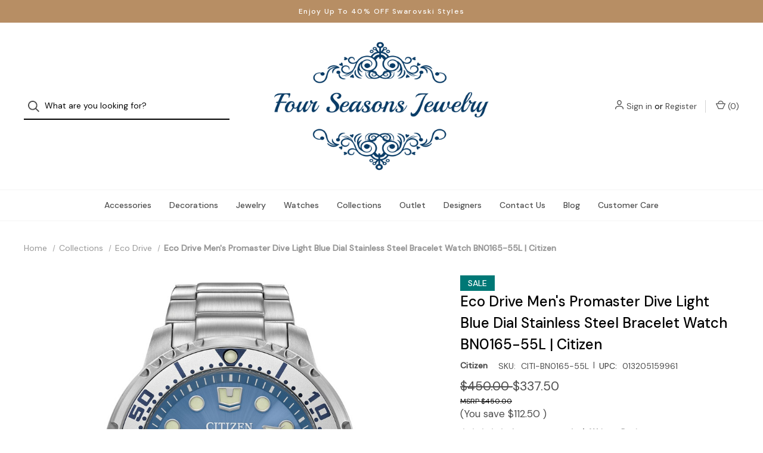

--- FILE ---
content_type: text/html; charset=UTF-8
request_url: https://fourseasonsjewelry.com/eco-drive-mens-promaster-dive-light-blue-dial-stainless-steel-bracelet-watch-bn0165-55l-citizen/
body_size: 18421
content:


<!DOCTYPE html>
<html class="no-js" lang="en">
    <head>
        <title>Eco Drive Men&#x27;s Promaster Dive Light Blue Dial Stainless Steel Bracelet Watch BN0165-55L | Citizen - Four Seasons Jewelry</title>
        <link rel="dns-prefetch preconnect" href="https://cdn11.bigcommerce.com/s-w9emli0zmf" crossorigin><link rel="dns-prefetch preconnect" href="https://fonts.googleapis.com/" crossorigin><link rel="dns-prefetch preconnect" href="https://fonts.gstatic.com/" crossorigin>
        <meta property="product:price:amount" content="337.5" /><meta property="product:price:currency" content="USD" /><meta property="og:price:standard_amount" content="450" /><meta property="og:url" content="https://fourseasonsjewelry.com/eco-drive-mens-promaster-dive-light-blue-dial-stainless-steel-bracelet-watch-bn0165-55l-citizen/" /><meta property="og:site_name" content="Four Seasons Jewelry" /><meta name="keywords" content="Shop Swarovski Jewelry and Citizen Watches"><link rel='canonical' href='https://fourseasonsjewelry.com/eco-drive-mens-promaster-dive-light-blue-dial-stainless-steel-bracelet-watch-bn0165-55l-citizen/' /><meta name='platform' content='bigcommerce.stencil' /><meta property="og:type" content="product" />
<meta property="og:title" content="Eco Drive Men&#039;s Promaster Dive Light Blue Dial Stainless Steel Bracelet Watch BN0165-55L | Citizen" />
<meta property="og:description" content="Genuine Swarovski and Citizen items up to 50% off the list price, including Ballpoint Pens, Bangles, Candle Holder, Bracelets, Charms, Earrings, Necklaces, Ornaments, Pendants, Picture Frames, Pins, Rings, Figurines, Watches. Fast shipping and great customer service." />
<meta property="og:image" content="https://cdn11.bigcommerce.com/s-w9emli0zmf/products/2830/images/11390/cb67e6d3-bbe8-56dd-832d-e1a41f240d6e__47081.1711508468.386.513.jpg?c=2" />
<meta property="og:availability" content="oos" />
<meta property="pinterest:richpins" content="enabled" />
        
         

        <link href="https://cdn11.bigcommerce.com/s-w9emli0zmf/product_images/sparklething-logo-small.png?t=1561268526" rel="shortcut icon">
        <meta name="viewport" content="width=device-width, initial-scale=1">

        <script nonce="">
            document.documentElement.className = document.documentElement.className.replace('no-js', 'js');
        </script>

        <script nonce="">
    function browserSupportsAllFeatures() {
        return window.Promise
            && window.fetch
            && window.URL
            && window.URLSearchParams
            && window.WeakMap
            // object-fit support
            && ('objectFit' in document.documentElement.style);
    }

    function loadScript(src) {
        var js = document.createElement('script');
        js.src = src;
        js.onerror = function () {
            console.error('Failed to load polyfill script ' + src);
        };
        document.head.appendChild(js);
    }

    if (!browserSupportsAllFeatures()) {
        loadScript('https://cdn11.bigcommerce.com/s-w9emli0zmf/stencil/d80cec00-fe47-013d-7706-626cfa6451b3/e/3732bed0-fe48-013d-5459-7ac4f96455bd/dist/theme-bundle.polyfills.js');
    }
</script>

        <script nonce="">
            window.lazySizesConfig = window.lazySizesConfig || {};
            window.lazySizesConfig.loadMode = 1;
        </script>
        <script nonce="" async src="https://cdn11.bigcommerce.com/s-w9emli0zmf/stencil/d80cec00-fe47-013d-7706-626cfa6451b3/e/3732bed0-fe48-013d-5459-7ac4f96455bd/dist/theme-bundle.head_async.js"></script>

        <script nonce="" src="https://ajax.googleapis.com/ajax/libs/webfont/1.6.26/webfont.js"></script>

        <script nonce="">
            WebFont.load({
                custom: {
                    families: ['Karla', 'Roboto', 'Source Sans Pro']
                },
                classes: false
            });
        </script>

        <link href="https://fonts.googleapis.com/css?family=DM+Sans:400,500%7CSpectral:500,300&display=swap" rel="stylesheet">

        <script nonce="" defer src="//use.fontawesome.com/14aa5078c1.js"></script>

        <link data-stencil-stylesheet href="https://cdn11.bigcommerce.com/s-w9emli0zmf/stencil/d80cec00-fe47-013d-7706-626cfa6451b3/e/3732bed0-fe48-013d-5459-7ac4f96455bd/css/theme-38698d40-6e5a-013e-9325-360c05355f0a.css" rel="stylesheet">

        <!-- Start Tracking Code for analytics_googleanalytics -->

<script async src="https://www.googletagmanager.com/gtag/js?id=UA-143831615-1"></script>
<script>
window.dataLayer = window.dataLayer || [];
function gtag(){dataLayer.push(arguments);}
gtag('js', new Date());
gtag('config', 'UA-143831615-1');

function trackEcommerce() {
    function gaAddTrans(orderID, store, total, tax, shipping, city, state, country, currency, channelInfo) {
        var transaction = {
            id: orderID,
            affiliation: store,
            revenue: total,
            tax: tax,
            shipping: shipping,
            city: city,
            state: state,
            country: country
        };

        if (currency) {
            transaction.currency = currency;
        }

        ga('ecommerce:addTransaction', transaction);
    }
    
    function gaAddItems(orderID, sku, product, variation, price, qty) {
        ga('ecommerce:addItem', {
            id: orderID,
            sku: sku,
            name: product,
            category: variation,
            price: price,
            quantity: qty
        });
    }

    function gaTrackTrans() {
        ga('ecommerce:send');
    }

    function gtagAddTrans(orderID, store, total, tax, shipping, city, state, country, currency, channelInfo) {
        this.transaction = {
            transaction_id: orderID,
            affiliation: store,
            value: total,
            tax: tax,
            shipping: shipping,
            items: []
        };

        if (currency) {
            this.transaction.currency = currency;
        }
    }

    function gtagAddItem(orderID, sku, product, variation, price, qty) {
        this.transaction.items.push({
            id: sku,
            name: product,
            category: variation,
            price: price,
            quantity: qty
        });
    }

    function gtagTrackTrans() {
        gtag('event', 'purchase', this.transaction);        
        this.transaction = null;
    }

    if (typeof gtag === 'function') {
        this._addTrans = gtagAddTrans;
        this._addItem = gtagAddItem;
        this._trackTrans = gtagTrackTrans;
    } else if (typeof ga === 'function') {
        this._addTrans = gaAddTrans;
        this._addItem = gaAddItems;
        this._trackTrans = gaTrackTrans;
    }
}

var pageTracker = new trackEcommerce();

</script>  
 

<!-- End Tracking Code for analytics_googleanalytics -->

<!-- Start Tracking Code for analytics_googleanalytics4 -->

<script data-cfasync="false" src="https://cdn11.bigcommerce.com/shared/js/google_analytics4_bodl_subscribers-358423becf5d870b8b603a81de597c10f6bc7699.js" integrity="sha256-gtOfJ3Avc1pEE/hx6SKj/96cca7JvfqllWA9FTQJyfI=" crossorigin="anonymous"></script>
<script data-cfasync="false">
  (function () {
    window.dataLayer = window.dataLayer || [];

    function gtag(){
        dataLayer.push(arguments);
    }

    function initGA4(event) {
         function setupGtag() {
            function configureGtag() {
                gtag('js', new Date());
                gtag('set', 'developer_id.dMjk3Nj', true);
                gtag('config', 'G-823G1TH9N9');
            }

            var script = document.createElement('script');

            script.src = 'https://www.googletagmanager.com/gtag/js?id=G-823G1TH9N9';
            script.async = true;
            script.onload = configureGtag;

            document.head.appendChild(script);
        }

        setupGtag();

        if (typeof subscribeOnBodlEvents === 'function') {
            subscribeOnBodlEvents('G-823G1TH9N9', false);
        }

        window.removeEventListener(event.type, initGA4);
    }

    

    var eventName = document.readyState === 'complete' ? 'consentScriptsLoaded' : 'DOMContentLoaded';
    window.addEventListener(eventName, initGA4, false);
  })()
</script>

<!-- End Tracking Code for analytics_googleanalytics4 -->

<!-- Start Tracking Code for analytics_siteverification -->

<meta name="google-site-verification" content="2oMCtXODvRXseX7Sg_pmkC6bWLQ_dl766kNN2fzKP5w" />

<!-- End Tracking Code for analytics_siteverification -->


<script type="text/javascript" src="https://checkout-sdk.bigcommerce.com/v1/loader.js" defer ></script>
<script src="https://www.google.com/recaptcha/api.js" async defer></script>
<script type="text/javascript">
var BCData = {"product_attributes":{"sku":"CITI-BN0165-55L","upc":"013205159961","mpn":null,"gtin":null,"weight":null,"base":true,"image":null,"price":{"without_tax":{"formatted":"$337.50","value":337.5,"currency":"USD"},"tax_label":"Tax","sale_price_without_tax":{"formatted":"$337.50","value":337.5,"currency":"USD"},"non_sale_price_without_tax":{"formatted":"$450.00","value":450,"currency":"USD"},"rrp_without_tax":{"formatted":"$450.00","value":450,"currency":"USD"},"saved":{"formatted":"$112.50","value":112.5,"currency":"USD"}},"out_of_stock_behavior":"label_option","out_of_stock_message":"Out of stock","available_modifier_values":[],"in_stock_attributes":[],"stock":0,"instock":false,"stock_message":"Out of stock","purchasable":true,"purchasing_message":"The selected product combination is currently unavailable.","call_for_price_message":null}};
</script>
<script src='https://searchserverapi1.com/widgets/bigcommerce/init.js?api_key=6P6b9b2U9u' async ></script><script>var _d_site = _d_site || '630A73BAF8FA9FA70E30D277';</script><script>(function(w,d,t,r,u){var f,n,i;w[u]=w[u]||[],f=function(){var o={ti:"187009337"};o.q=w[u],w[u]=new UET(o),w[u].push("pageLoad")},n=d.createElement(t),n.src=r,n.async=1,n.onload=n.onreadystatechange=function(){var s=this.readyState;s&&s!=="loaded"&&s!=="complete"||(f(),n.onload=n.onreadystatechange=null)},i=d.getElementsByTagName(t)[0],i.parentNode.insertBefore(n,i)})(window,document,"script","//bat.bing.com/bat.js","uetq");</script>
 <script data-cfasync="false" src="https://microapps.bigcommerce.com/bodl-events/1.9.4/index.js" integrity="sha256-Y0tDj1qsyiKBRibKllwV0ZJ1aFlGYaHHGl/oUFoXJ7Y=" nonce="" crossorigin="anonymous"></script>
 <script data-cfasync="false" nonce="">

 (function() {
    function decodeBase64(base64) {
       const text = atob(base64);
       const length = text.length;
       const bytes = new Uint8Array(length);
       for (let i = 0; i < length; i++) {
          bytes[i] = text.charCodeAt(i);
       }
       const decoder = new TextDecoder();
       return decoder.decode(bytes);
    }
    window.bodl = JSON.parse(decodeBase64("[base64]"));
 })()

 </script>

<script nonce="">
(function () {
    var xmlHttp = new XMLHttpRequest();

    xmlHttp.open('POST', 'https://bes.gcp.data.bigcommerce.com/nobot');
    xmlHttp.setRequestHeader('Content-Type', 'application/json');
    xmlHttp.send('{"store_id":"1000632903","timezone_offset":"-4.0","timestamp":"2026-01-30T05:42:25.31472000Z","visit_id":"fb063ade-05c4-4704-a500-109f20fe6e1f","channel_id":1}');
})();
</script>

        
            <!-- partial pulled in to the base layout -->

        <script nonce="">
            var theme_settings = {
                show_fast_cart: true,
                linksPerCol: 10,
            };
        </script> 
    </head>
    <body>
        <svg data-src="https://cdn11.bigcommerce.com/s-w9emli0zmf/stencil/d80cec00-fe47-013d-7706-626cfa6451b3/e/3732bed0-fe48-013d-5459-7ac4f96455bd/img/icon-sprite.svg" class="icons-svg-sprite"></svg>

        <header class="header" role="banner">
    <a href="#" class="mobileMenu-toggle" data-mobile-menu-toggle="menu">
        <span class="mobileMenu-toggleIcon">Toggle Menu</span>
    </a>

        <div class="promo-bar">
            <div class="container center"><span>Enjoy Up To 40% OFF Swarovski Styles</span></div>
        </div>

    <div class="header-logo--wrap">
        <div class="header-logo logo-full-size">
            <div class="quickSearchWrap" id="quickSearch" aria-hidden="true" tabindex="-1" data-prevent-quick-search-close>
                    <div>
    <!-- snippet location forms_search -->
    <form class="form" onsubmit="return false" data-url="/search.php" data-quick-search-form>
        <fieldset class="form-fieldset">
            <div class="form-field">
                <label class="is-srOnly" for="">Search</label>
                <input class="form-input"
                       data-search-quick
                       name=""
                       id=""
                       data-error-message="Search field cannot be empty."
                       placeholder="What are you looking for?"
                       autocomplete="off"
                >
                <button type="submit" class="form-button" aria-label="Search">
                    <i class="icon" aria-hidden="true">
                        <svg><use xlink:href="#icon-search" /></svg>
                    </i>
                </button>
            </div>
        </fieldset>
    </form>
    <section class="quickSearchResults" data-bind="html: results"></section>
    <p role="status"
       aria-live="polite"
       class="aria-description--hidden"
       data-search-aria-message-predefined-text="product results for"
    ></p>
</div>
            </div>
            
            <div class="logo-and-toggle center">
                    <div class="logo-wrap"><a href="https://fourseasonsjewelry.com/" class="header-logo__link">
        <div class="header-logo-image-container">
            <img class="header-logo-image" src="https://cdn11.bigcommerce.com/s-w9emli0zmf/images/stencil/original/mediumsmall_400x240_1582501113__09155.original.png" alt="Four Seasons Jewelry" title="Four Seasons Jewelry">
        </div>
</a>
</div>
            </div>

            <div class="navUser-wrap">
                <nav class="navUser">
    <ul class="navUser-section navUser-section--alt">
        <li class="navUser-item navUser-item--account">
            <i class="icon" aria-hidden="true">
                <svg><use xlink:href="#icon-user" /></svg>
            </i>
                <a class="navUser-action"
                   href="/login.php"
                   aria-label="Sign in"
                >
                    Sign in
                </a>
                    <span>or</span> <a class="navUser-action" href="/login.php?action=create_account" aria-label="Register">Register</a>
        </li>
                
            <li class="navUser-item navUser-item--mobile-search">
                <i class="icon" aria-hidden="true">
                    <svg><use xlink:href="#icon-search" /></svg>
                </i>
            </li>
        
        <li class="navUser-item navUser-item--cart">
            <a
                class="navUser-action"
                data-cart-preview
                data-dropdown="cart-preview-dropdown"
                data-options="align:right"
                href="/cart.php"
                aria-label="Cart with 0 items"
            >
                <i class="icon" aria-hidden="true">
                    <svg><use xlink:href="#icon-cart" /></svg>
                </i>
                (<span class=" cart-quantity"></span>)
            </a>

            <div class="dropdown-menu" id="cart-preview-dropdown" data-dropdown-content aria-hidden="true"></div>
        </li>
    </ul>
</nav>
            </div>
        </div>
    </div>

    <div class="navPages-container" id="menu" data-menu>
        <span class="mobile-closeNav">
    <i class="icon" aria-hidden="true">
        <svg><use xlink:href="#icon-close-large" /></svg>
    </i>
    close
</span>
<nav class="navPages">
    <ul class="navPages-list navPages-list--user d6ce8c34f717647ffb908ce639001f19">
            <li class="navPages-item navUser-item--account">
                <i class="icon" aria-hidden="true">
                    <svg><use xlink:href="#icon-user" /></svg>
                </i>
                <a class="navPages-action" href="/login.php">Sign in</a>
                    or
                    <a class="navPages-action"
                       href="/login.php?action=create_account"
                       aria-label="Register"
                    >
                        Register
                    </a>
            </li>
    </ul>
    <ul class="navPages-list navPages-mega navPages-mainNav">
            <li class="navPages-item">
                <a class="navPages-action has-subMenu"
   href="https://fourseasonsjewelry.com/accessories/"
   data-collapsible="navPages-14"
   aria-label="Accessories"
>
    Accessories
    <i class="icon navPages-action-moreIcon navPages-action-closed" aria-hidden="true"><svg><use xlink:href="#icon-plus" /></svg></i>
    <i class="icon navPages-action-moreIcon navPages-action-open" aria-hidden="true"><svg><use xlink:href="#icon-minus" /></svg></i>
</a>
<div class="column-menu navPage-subMenu" id="navPages-14" aria-hidden="true" tabindex="-1">
    <ul class="navPage-subMenu-list">
        <li class="navPage-subMenu-item mobile-shopAll">
            <i class="icon navPages-action-moreIcon" aria-hidden="true"><svg><use xlink:href="#icon-chevron-right" /></svg></i>
            <a class="navPage-subMenu-action navPages-action"
               href="https://fourseasonsjewelry.com/accessories/"
               aria-label="Shop All Accessories"
            >
                    Shop All Accessories
            </a>
        </li>
            <li class="navPage-subMenu-item">
                <i class="icon navPages-action-moreIcon" aria-hidden="true"><svg><use xlink:href="#icon-chevron-right" /></svg></i>
                <a class="navPage-subMenu-action navPages-action"
                    href="https://fourseasonsjewelry.com/accessories/brooches/"
                    aria-label="Brooches"
                >
                    Brooches
                </a>
                
            </li>
            <li class="navPage-subMenu-item">
                <i class="icon navPages-action-moreIcon" aria-hidden="true"><svg><use xlink:href="#icon-chevron-right" /></svg></i>
                <a class="navPage-subMenu-action navPages-action"
                    href="https://fourseasonsjewelry.com/accessories/key-rings/"
                    aria-label="Key Rings"
                >
                    Key Rings
                </a>
                
            </li>
            <li class="navPage-subMenu-item">
                <i class="icon navPages-action-moreIcon" aria-hidden="true"><svg><use xlink:href="#icon-chevron-right" /></svg></i>
                <a class="navPage-subMenu-action navPages-action"
                    href="https://fourseasonsjewelry.com/accessories/pens/"
                    aria-label="Pens"
                >
                    Pens
                </a>
                
            </li>
            <li class="navPage-subMenu-item">
                <i class="icon navPages-action-moreIcon" aria-hidden="true"><svg><use xlink:href="#icon-chevron-right" /></svg></i>
                <a class="navPage-subMenu-action navPages-action"
                    href="https://fourseasonsjewelry.com/accessories/phone-cases/"
                    aria-label="Phone Cases"
                >
                    Phone Cases
                </a>
                
            </li>
            <li class="navPage-subMenu-item">
                <i class="icon navPages-action-moreIcon" aria-hidden="true"><svg><use xlink:href="#icon-chevron-right" /></svg></i>
                <a class="navPage-subMenu-action navPages-action"
                    href="https://fourseasonsjewelry.com/accessories/swarovski-gifts/"
                    aria-label="Swarovski Gifts"
                >
                    Swarovski Gifts
                </a>
                
            </li>
    </ul>
</div>
            </li>
            <li class="navPages-item">
                <a class="navPages-action has-subMenu"
   href="https://fourseasonsjewelry.com/decorations/"
   data-collapsible="navPages-13"
   aria-label="Decorations"
>
    Decorations
    <i class="icon navPages-action-moreIcon navPages-action-closed" aria-hidden="true"><svg><use xlink:href="#icon-plus" /></svg></i>
    <i class="icon navPages-action-moreIcon navPages-action-open" aria-hidden="true"><svg><use xlink:href="#icon-minus" /></svg></i>
</a>
<div class="column-menu navPage-subMenu" id="navPages-13" aria-hidden="true" tabindex="-1">
    <ul class="navPage-subMenu-list">
        <li class="navPage-subMenu-item mobile-shopAll">
            <i class="icon navPages-action-moreIcon" aria-hidden="true"><svg><use xlink:href="#icon-chevron-right" /></svg></i>
            <a class="navPage-subMenu-action navPages-action"
               href="https://fourseasonsjewelry.com/decorations/"
               aria-label="Shop All Decorations"
            >
                    Shop All Decorations
            </a>
        </li>
            <li class="navPage-subMenu-item">
                <i class="icon navPages-action-moreIcon" aria-hidden="true"><svg><use xlink:href="#icon-chevron-right" /></svg></i>
                <a class="navPage-subMenu-action navPages-action"
                    href="https://fourseasonsjewelry.com/decorations/figurines/"
                    aria-label="Figurines"
                >
                    Figurines
                </a>
                
            </li>
            <li class="navPage-subMenu-item">
                <i class="icon navPages-action-moreIcon" aria-hidden="true"><svg><use xlink:href="#icon-chevron-right" /></svg></i>
                <a class="navPage-subMenu-action navPages-action"
                    href="https://fourseasonsjewelry.com/decorations/home-decoration/"
                    aria-label="Home Decoration"
                >
                    Home Decoration
                </a>
                
            </li>
            <li class="navPage-subMenu-item">
                <i class="icon navPages-action-moreIcon" aria-hidden="true"><svg><use xlink:href="#icon-chevron-right" /></svg></i>
                <a class="navPage-subMenu-action navPages-action"
                    href="https://fourseasonsjewelry.com/decorations/ornaments/"
                    aria-label="Ornaments"
                >
                    Ornaments
                </a>
                
            </li>
    </ul>
</div>
            </li>
            <li class="navPages-item">
                <a class="navPages-action has-subMenu"
   href="https://fourseasonsjewelry.com/jewelry/"
   data-collapsible="navPages-12"
   aria-label="Jewelry"
>
    Jewelry
    <i class="icon navPages-action-moreIcon navPages-action-closed" aria-hidden="true"><svg><use xlink:href="#icon-plus" /></svg></i>
    <i class="icon navPages-action-moreIcon navPages-action-open" aria-hidden="true"><svg><use xlink:href="#icon-minus" /></svg></i>
</a>
<div class="column-menu navPage-subMenu" id="navPages-12" aria-hidden="true" tabindex="-1">
    <ul class="navPage-subMenu-list">
        <li class="navPage-subMenu-item mobile-shopAll">
            <i class="icon navPages-action-moreIcon" aria-hidden="true"><svg><use xlink:href="#icon-chevron-right" /></svg></i>
            <a class="navPage-subMenu-action navPages-action"
               href="https://fourseasonsjewelry.com/jewelry/"
               aria-label="Shop All Jewelry"
            >
                    Shop All Jewelry
            </a>
        </li>
            <li class="navPage-subMenu-item">
                <i class="icon navPages-action-moreIcon" aria-hidden="true"><svg><use xlink:href="#icon-chevron-right" /></svg></i>
                <a class="navPage-subMenu-action navPages-action"
                    href="https://fourseasonsjewelry.com/jewelry/bangles/"
                    aria-label="Bangles"
                >
                    Bangles
                </a>
                
            </li>
            <li class="navPage-subMenu-item">
                <i class="icon navPages-action-moreIcon" aria-hidden="true"><svg><use xlink:href="#icon-chevron-right" /></svg></i>
                <a class="navPage-subMenu-action navPages-action"
                    href="https://fourseasonsjewelry.com/jewelry/bracelets/"
                    aria-label="Bracelets"
                >
                    Bracelets
                </a>
                
            </li>
            <li class="navPage-subMenu-item">
                <i class="icon navPages-action-moreIcon" aria-hidden="true"><svg><use xlink:href="#icon-chevron-right" /></svg></i>
                <a class="navPage-subMenu-action navPages-action"
                    href="https://fourseasonsjewelry.com/jewelry/charms/"
                    aria-label="Charms"
                >
                    Charms
                </a>
                
            </li>
            <li class="navPage-subMenu-item">
                <i class="icon navPages-action-moreIcon" aria-hidden="true"><svg><use xlink:href="#icon-chevron-right" /></svg></i>
                <a class="navPage-subMenu-action navPages-action"
                    href="https://fourseasonsjewelry.com/jewelry/earrings/"
                    aria-label="Earrings"
                >
                    Earrings
                </a>
                
            </li>
            <li class="navPage-subMenu-item">
                <i class="icon navPages-action-moreIcon" aria-hidden="true"><svg><use xlink:href="#icon-chevron-right" /></svg></i>
                <a class="navPage-subMenu-action navPages-action"
                    href="https://fourseasonsjewelry.com/jewelry/necklaces/"
                    aria-label="Necklaces"
                >
                    Necklaces
                </a>
                
            </li>
            <li class="navPage-subMenu-item">
                <i class="icon navPages-action-moreIcon" aria-hidden="true"><svg><use xlink:href="#icon-chevron-right" /></svg></i>
                <a class="navPage-subMenu-action navPages-action"
                    href="https://fourseasonsjewelry.com/jewelry/pendants/"
                    aria-label="Pendants"
                >
                    Pendants
                </a>
                
            </li>
            <li class="navPage-subMenu-item">
                <i class="icon navPages-action-moreIcon" aria-hidden="true"><svg><use xlink:href="#icon-chevron-right" /></svg></i>
                <a class="navPage-subMenu-action navPages-action"
                    href="https://fourseasonsjewelry.com/jewelry/rings/"
                    aria-label="Rings"
                >
                    Rings
                </a>
                
            </li>
    </ul>
</div>
            </li>
            <li class="navPages-item">
                <a class="navPages-action has-subMenu activePage"
   href="https://fourseasonsjewelry.com/watches/"
   data-collapsible="navPages-2"
   aria-label="Watches"
>
    Watches
    <i class="icon navPages-action-moreIcon navPages-action-closed" aria-hidden="true"><svg><use xlink:href="#icon-plus" /></svg></i>
    <i class="icon navPages-action-moreIcon navPages-action-open" aria-hidden="true"><svg><use xlink:href="#icon-minus" /></svg></i>
</a>
<div class="column-menu navPage-subMenu" id="navPages-2" aria-hidden="true" tabindex="-1">
    <ul class="navPage-subMenu-list">
        <li class="navPage-subMenu-item mobile-shopAll">
            <i class="icon navPages-action-moreIcon" aria-hidden="true"><svg><use xlink:href="#icon-chevron-right" /></svg></i>
            <a class="navPage-subMenu-action navPages-action"
               href="https://fourseasonsjewelry.com/watches/"
               aria-label="Shop All Watches"
            >
                    Shop All Watches
            </a>
        </li>
            <li class="navPage-subMenu-item">
                <i class="icon navPages-action-moreIcon" aria-hidden="true"><svg><use xlink:href="#icon-chevron-right" /></svg></i>
                <a class="navPage-subMenu-action navPages-action activePage"
                    href="https://fourseasonsjewelry.com/watches/mens/"
                    aria-label="Men&#x27;s"
                >
                    Men&#x27;s
                </a>
                
            </li>
            <li class="navPage-subMenu-item">
                <i class="icon navPages-action-moreIcon" aria-hidden="true"><svg><use xlink:href="#icon-chevron-right" /></svg></i>
                <a class="navPage-subMenu-action navPages-action"
                    href="https://fourseasonsjewelry.com/watches/womens/"
                    aria-label="Women&#x27;s"
                >
                    Women&#x27;s
                </a>
                
            </li>
            <li class="navPage-subMenu-item">
                <i class="icon navPages-action-moreIcon" aria-hidden="true"><svg><use xlink:href="#icon-chevron-right" /></svg></i>
                <a class="navPage-subMenu-action navPages-action"
                    href="https://fourseasonsjewelry.com/watches/unisex/"
                    aria-label="Unisex"
                >
                    Unisex
                </a>
                
            </li>
    </ul>
</div>
            </li>
            <li class="navPages-item">
                <a class="navPages-action has-subMenu"
   href="https://fourseasonsjewelry.com/collections/"
   data-collapsible="navPages-24"
   aria-label="Collections"
>
    Collections
    <i class="icon navPages-action-moreIcon navPages-action-closed" aria-hidden="true"><svg><use xlink:href="#icon-plus" /></svg></i>
    <i class="icon navPages-action-moreIcon navPages-action-open" aria-hidden="true"><svg><use xlink:href="#icon-minus" /></svg></i>
</a>
<div class="column-menu navPage-subMenu" id="navPages-24" aria-hidden="true" tabindex="-1">
    <ul class="navPage-subMenu-list">
        <li class="navPage-subMenu-item mobile-shopAll">
            <i class="icon navPages-action-moreIcon" aria-hidden="true"><svg><use xlink:href="#icon-chevron-right" /></svg></i>
            <a class="navPage-subMenu-action navPages-action"
               href="https://fourseasonsjewelry.com/collections/"
               aria-label="Shop All Collections"
            >
                    Shop All Collections
            </a>
        </li>
            <li class="navPage-subMenu-item has-children">
                <i class="icon navPages-action-moreIcon" aria-hidden="true"><svg><use xlink:href="#icon-chevron-right" /></svg></i>
                <a class="navPage-subMenu-action navPages-action"
                    href="https://fourseasonsjewelry.com/collections/collection-i-ii-iii/"
                    aria-label="Collection I/II/III"
                >
                    Collection I/II/III
                </a>
                    <i class="icon navPages-action-moreIcon navPages-action-closed" aria-hidden="true"><svg><use xlink:href="#icon-plus" /></svg></i>
                    <i class="icon navPages-action-moreIcon navPages-action-open" aria-hidden="true"><svg><use xlink:href="#icon-minus" /></svg></i>
                
            </li>
                <li class="navPage-childList-item mobile-shopAll">
                    <a class="navPage-childList-action navPages-action"
                       href="https://fourseasonsjewelry.com/collections/collection-i-ii-iii/"
                       aria-label="Shop All Collection I/II/III"
                    >
                            Collection I/II/III
                    </a>
                </li>
                    <li class="navPage-childList-item">
                        <a class="navPage-childList-action navPages-action"
                            href="https://fourseasonsjewelry.com/collections/collection-i-ii-iii/chroma/"
                            aria-label="Chroma"
                        >
                            Chroma
                        </a>
                    </li>
                    <li class="navPage-childList-item">
                        <a class="navPage-childList-action navPages-action"
                            href="https://fourseasonsjewelry.com/collections/collection-i-ii-iii/constella/"
                            aria-label="Constella"
                        >
                            Constella
                        </a>
                    </li>
                    <li class="navPage-childList-item">
                        <a class="navPage-childList-action navPages-action"
                            href="https://fourseasonsjewelry.com/dextera/"
                            aria-label="Dextera"
                        >
                            Dextera
                        </a>
                    </li>
                    <li class="navPage-childList-item">
                        <a class="navPage-childList-action navPages-action"
                            href="https://fourseasonsjewelry.com/collections/collection-i-ii-iii/dulcis/"
                            aria-label="Dulcis"
                        >
                            Dulcis
                        </a>
                    </li>
                    <li class="navPage-childList-item">
                        <a class="navPage-childList-action navPages-action"
                            href="https://fourseasonsjewelry.com/collections/collection-i-ii-iii/gema/"
                            aria-label="Gema"
                        >
                            Gema
                        </a>
                    </li>
                    <li class="navPage-childList-item">
                        <a class="navPage-childList-action navPages-action"
                            href="https://fourseasonsjewelry.com/hyperbola/"
                            aria-label="Hyperbola"
                        >
                            Hyperbola
                        </a>
                    </li>
                    <li class="navPage-childList-item">
                        <a class="navPage-childList-action navPages-action"
                            href="https://fourseasonsjewelry.com/collections/collection-i-ii-iii/lucent/"
                            aria-label="Lucent"
                        >
                            Lucent
                        </a>
                    </li>
                    <li class="navPage-childList-item">
                        <a class="navPage-childList-action navPages-action"
                            href="https://fourseasonsjewelry.com/collections/collection-i-ii-iii/matrix/"
                            aria-label="Matrix"
                        >
                            Matrix
                        </a>
                    </li>
                    <li class="navPage-childList-item">
                        <a class="navPage-childList-action navPages-action"
                            href="https://fourseasonsjewelry.com/collections/collection-i-ii-iii/mesmera/"
                            aria-label="Mesmera"
                        >
                            Mesmera
                        </a>
                    </li>
                    <li class="navPage-childList-item">
                        <a class="navPage-childList-action navPages-action"
                            href="https://fourseasonsjewelry.com/collections/collection-i-ii-iii/millenia/"
                            aria-label="Millenia"
                        >
                            Millenia
                        </a>
                    </li>
                    <li class="navPage-childList-item">
                        <a class="navPage-childList-action navPages-action"
                            href="https://fourseasonsjewelry.com/collections/collection-i-ii-iii/ortyx/"
                            aria-label="Ortyx "
                        >
                            Ortyx 
                        </a>
                    </li>
                    <li class="navPage-childList-item">
                        <a class="navPage-childList-action navPages-action"
                            href="https://fourseasonsjewelry.com/collections/collection-i-ii-iii/una/"
                            aria-label="Una"
                        >
                            Una
                        </a>
                    </li>
            <li class="navPage-subMenu-item">
                <i class="icon navPages-action-moreIcon" aria-hidden="true"><svg><use xlink:href="#icon-chevron-right" /></svg></i>
                <a class="navPage-subMenu-action navPages-action"
                    href="https://fourseasonsjewelry.com/alice-in-wonderland/"
                    aria-label="Alice In Wonderland"
                >
                    Alice In Wonderland
                </a>
                
            </li>
            <li class="navPage-subMenu-item">
                <i class="icon navPages-action-moreIcon" aria-hidden="true"><svg><use xlink:href="#icon-chevron-right" /></svg></i>
                <a class="navPage-subMenu-action navPages-action"
                    href="https://fourseasonsjewelry.com/ariana-grande/"
                    aria-label="Ariana Grande"
                >
                    Ariana Grande
                </a>
                
            </li>
            <li class="navPage-subMenu-item">
                <i class="icon navPages-action-moreIcon" aria-hidden="true"><svg><use xlink:href="#icon-chevron-right" /></svg></i>
                <a class="navPage-subMenu-action navPages-action"
                    href="https://fourseasonsjewelry.com/asian-symbols/"
                    aria-label="Asian Symbols"
                >
                    Asian Symbols
                </a>
                
            </li>
            <li class="navPage-subMenu-item">
                <i class="icon navPages-action-moreIcon" aria-hidden="true"><svg><use xlink:href="#icon-chevron-right" /></svg></i>
                <a class="navPage-subMenu-action navPages-action"
                    href="https://fourseasonsjewelry.com/bella/"
                    aria-label="Bella"
                >
                    Bella
                </a>
                
            </li>
            <li class="navPage-subMenu-item">
                <i class="icon navPages-action-moreIcon" aria-hidden="true"><svg><use xlink:href="#icon-chevron-right" /></svg></i>
                <a class="navPage-subMenu-action navPages-action"
                    href="https://fourseasonsjewelry.com/birthstone/"
                    aria-label="Birthstone"
                >
                    Birthstone
                </a>
                
            </li>
            <li class="navPage-subMenu-item">
                <i class="icon navPages-action-moreIcon" aria-hidden="true"><svg><use xlink:href="#icon-chevron-right" /></svg></i>
                <a class="navPage-subMenu-action navPages-action"
                    href="https://fourseasonsjewelry.com/certa/"
                    aria-label="Certa"
                >
                    Certa
                </a>
                
            </li>
            <li class="navPage-subMenu-item">
                <i class="icon navPages-action-moreIcon" aria-hidden="true"><svg><use xlink:href="#icon-chevron-right" /></svg></i>
                <a class="navPage-subMenu-action navPages-action"
                    href="https://fourseasonsjewelry.com/collections/christmas/"
                    aria-label="Christmas"
                >
                    Christmas
                </a>
                
            </li>
            <li class="navPage-subMenu-item">
                <i class="icon navPages-action-moreIcon" aria-hidden="true"><svg><use xlink:href="#icon-chevron-right" /></svg></i>
                <a class="navPage-subMenu-action navPages-action"
                    href="https://fourseasonsjewelry.com/crystal-shimmer/"
                    aria-label="Crystal Shimmer"
                >
                    Crystal Shimmer
                </a>
                
            </li>
            <li class="navPage-subMenu-item">
                <i class="icon navPages-action-moreIcon" aria-hidden="true"><svg><use xlink:href="#icon-chevron-right" /></svg></i>
                <a class="navPage-subMenu-action navPages-action"
                    href="https://fourseasonsjewelry.com/crystalline-lustre/"
                    aria-label="Crystalline Lustre"
                >
                    Crystalline Lustre
                </a>
                
            </li>
            <li class="navPage-subMenu-item">
                <i class="icon navPages-action-moreIcon" aria-hidden="true"><svg><use xlink:href="#icon-chevron-right" /></svg></i>
                <a class="navPage-subMenu-action navPages-action"
                    href="https://fourseasonsjewelry.com/crystalline-nova/"
                    aria-label="Crystalline Nova"
                >
                    Crystalline Nova
                </a>
                
            </li>
            <li class="navPage-subMenu-item">
                <i class="icon navPages-action-moreIcon" aria-hidden="true"><svg><use xlink:href="#icon-chevron-right" /></svg></i>
                <a class="navPage-subMenu-action navPages-action"
                    href="https://fourseasonsjewelry.com/collections/disney/"
                    aria-label="Disney"
                >
                    Disney
                </a>
                
            </li>
            <li class="navPage-subMenu-item">
                <i class="icon navPages-action-moreIcon" aria-hidden="true"><svg><use xlink:href="#icon-chevron-right" /></svg></i>
                <a class="navPage-subMenu-action navPages-action"
                    href="https://fourseasonsjewelry.com/dragon-and-phoenix/"
                    aria-label="Dragon and Phoenix"
                >
                    Dragon and Phoenix
                </a>
                
            </li>
            <li class="navPage-subMenu-item">
                <i class="icon navPages-action-moreIcon" aria-hidden="true"><svg><use xlink:href="#icon-chevron-right" /></svg></i>
                <a class="navPage-subMenu-action navPages-action"
                    href="https://fourseasonsjewelry.com/eco-drive/"
                    aria-label="Eco Drive"
                >
                    Eco Drive
                </a>
                
            </li>
            <li class="navPage-subMenu-item">
                <i class="icon navPages-action-moreIcon" aria-hidden="true"><svg><use xlink:href="#icon-chevron-right" /></svg></i>
                <a class="navPage-subMenu-action navPages-action"
                    href="https://fourseasonsjewelry.com/collections/endeavor/"
                    aria-label="Endeavor"
                >
                    Endeavor
                </a>
                
            </li>
            <li class="navPage-subMenu-item">
                <i class="icon navPages-action-moreIcon" aria-hidden="true"><svg><use xlink:href="#icon-chevron-right" /></svg></i>
                <a class="navPage-subMenu-action navPages-action"
                    href="https://fourseasonsjewelry.com/florere/"
                    aria-label="Florere"
                >
                    Florere
                </a>
                
            </li>
            <li class="navPage-subMenu-item">
                <i class="icon navPages-action-moreIcon" aria-hidden="true"><svg><use xlink:href="#icon-chevron-right" /></svg></i>
                <a class="navPage-subMenu-action navPages-action"
                    href="https://fourseasonsjewelry.com/good-luck-trolls/"
                    aria-label="Good Luck Trolls"
                >
                    Good Luck Trolls
                </a>
                
            </li>
            <li class="navPage-subMenu-item">
                <i class="icon navPages-action-moreIcon" aria-hidden="true"><svg><use xlink:href="#icon-chevron-right" /></svg></i>
                <a class="navPage-subMenu-action navPages-action"
                    href="https://fourseasonsjewelry.com/collections/iconic-swan/"
                    aria-label="Iconic Swan"
                >
                    Iconic Swan
                </a>
                
            </li>
            <li class="navPage-subMenu-item">
                <i class="icon navPages-action-moreIcon" aria-hidden="true"><svg><use xlink:href="#icon-chevron-right" /></svg></i>
                <a class="navPage-subMenu-action navPages-action"
                    href="https://fourseasonsjewelry.com/idyllia/"
                    aria-label="Idyllia"
                >
                    Idyllia
                </a>
                
            </li>
            <li class="navPage-subMenu-item">
                <i class="icon navPages-action-moreIcon" aria-hidden="true"><svg><use xlink:href="#icon-chevron-right" /></svg></i>
                <a class="navPage-subMenu-action navPages-action"
                    href="https://fourseasonsjewelry.com/i-love-ny/"
                    aria-label="I LOVE NY"
                >
                    I LOVE NY
                </a>
                
            </li>
            <li class="navPage-subMenu-item">
                <i class="icon navPages-action-moreIcon" aria-hidden="true"><svg><use xlink:href="#icon-chevron-right" /></svg></i>
                <a class="navPage-subMenu-action navPages-action"
                    href="https://fourseasonsjewelry.com/imber/"
                    aria-label="Imber"
                >
                    Imber
                </a>
                
            </li>
            <li class="navPage-subMenu-item">
                <i class="icon navPages-action-moreIcon" aria-hidden="true"><svg><use xlink:href="#icon-chevron-right" /></svg></i>
                <a class="navPage-subMenu-action navPages-action"
                    href="https://fourseasonsjewelry.com/collections/infinity/"
                    aria-label="Infinity"
                >
                    Infinity
                </a>
                
            </li>
            <li class="navPage-subMenu-item">
                <i class="icon navPages-action-moreIcon" aria-hidden="true"><svg><use xlink:href="#icon-chevron-right" /></svg></i>
                <a class="navPage-subMenu-action navPages-action"
                    href="https://fourseasonsjewelry.com/collections/jungle-beats/"
                    aria-label="Jungle Beats"
                >
                    Jungle Beats
                </a>
                
            </li>
            <li class="navPage-subMenu-item">
                <i class="icon navPages-action-moreIcon" aria-hidden="true"><svg><use xlink:href="#icon-chevron-right" /></svg></i>
                <a class="navPage-subMenu-action navPages-action"
                    href="https://fourseasonsjewelry.com/collections/kris-bear/"
                    aria-label="Kris Bear"
                >
                    Kris Bear
                </a>
                
            </li>
            <li class="navPage-subMenu-item">
                <i class="icon navPages-action-moreIcon" aria-hidden="true"><svg><use xlink:href="#icon-chevron-right" /></svg></i>
                <a class="navPage-subMenu-action navPages-action"
                    href="https://fourseasonsjewelry.com/collections/lifelong/"
                    aria-label="Lifelong"
                >
                    Lifelong
                </a>
                
            </li>
            <li class="navPage-subMenu-item">
                <i class="icon navPages-action-moreIcon" aria-hidden="true"><svg><use xlink:href="#icon-chevron-right" /></svg></i>
                <a class="navPage-subMenu-action navPages-action"
                    href="https://fourseasonsjewelry.com/magic/"
                    aria-label="Magic"
                >
                    Magic
                </a>
                
            </li>
            <li class="navPage-subMenu-item">
                <i class="icon navPages-action-moreIcon" aria-hidden="true"><svg><use xlink:href="#icon-chevron-right" /></svg></i>
                <a class="navPage-subMenu-action navPages-action"
                    href="https://fourseasonsjewelry.com/collections/marvel/"
                    aria-label="Marvel"
                >
                    Marvel
                </a>
                
            </li>
            <li class="navPage-subMenu-item">
                <i class="icon navPages-action-moreIcon" aria-hidden="true"><svg><use xlink:href="#icon-chevron-right" /></svg></i>
                <a class="navPage-subMenu-action navPages-action"
                    href="https://fourseasonsjewelry.com/collections/mens-jewelry/"
                    aria-label="Men&#x27;s Jewelry"
                >
                    Men&#x27;s Jewelry
                </a>
                
            </li>
            <li class="navPage-subMenu-item">
                <i class="icon navPages-action-moreIcon" aria-hidden="true"><svg><use xlink:href="#icon-chevron-right" /></svg></i>
                <a class="navPage-subMenu-action navPages-action"
                    href="https://fourseasonsjewelry.com/minecraft/"
                    aria-label="Minecraft"
                >
                    Minecraft
                </a>
                
            </li>
            <li class="navPage-subMenu-item">
                <i class="icon navPages-action-moreIcon" aria-hidden="true"><svg><use xlink:href="#icon-chevron-right" /></svg></i>
                <a class="navPage-subMenu-action navPages-action"
                    href="https://fourseasonsjewelry.com/minions/"
                    aria-label="Minions"
                >
                    Minions
                </a>
                
            </li>
            <li class="navPage-subMenu-item">
                <i class="icon navPages-action-moreIcon" aria-hidden="true"><svg><use xlink:href="#icon-chevron-right" /></svg></i>
                <a class="navPage-subMenu-action navPages-action"
                    href="https://fourseasonsjewelry.com/pop-swan/"
                    aria-label="Pop Swan"
                >
                    Pop Swan
                </a>
                
            </li>
            <li class="navPage-subMenu-item">
                <i class="icon navPages-action-moreIcon" aria-hidden="true"><svg><use xlink:href="#icon-chevron-right" /></svg></i>
                <a class="navPage-subMenu-action navPages-action"
                    href="https://fourseasonsjewelry.com/collections/star-wars/"
                    aria-label="Star Wars"
                >
                    Star Wars
                </a>
                
            </li>
            <li class="navPage-subMenu-item">
                <i class="icon navPages-action-moreIcon" aria-hidden="true"><svg><use xlink:href="#icon-chevron-right" /></svg></i>
                <a class="navPage-subMenu-action navPages-action"
                    href="https://fourseasonsjewelry.com/scs/"
                    aria-label="SCS"
                >
                    SCS
                </a>
                
            </li>
            <li class="navPage-subMenu-item">
                <i class="icon navPages-action-moreIcon" aria-hidden="true"><svg><use xlink:href="#icon-chevron-right" /></svg></i>
                <a class="navPage-subMenu-action navPages-action"
                    href="https://fourseasonsjewelry.com/shrek/"
                    aria-label="Shrek"
                >
                    Shrek
                </a>
                
            </li>
            <li class="navPage-subMenu-item">
                <i class="icon navPages-action-moreIcon" aria-hidden="true"><svg><use xlink:href="#icon-chevron-right" /></svg></i>
                <a class="navPage-subMenu-action navPages-action"
                    href="https://fourseasonsjewelry.com/stilla/"
                    aria-label="Stilla"
                >
                    Stilla
                </a>
                
            </li>
            <li class="navPage-subMenu-item">
                <i class="icon navPages-action-moreIcon" aria-hidden="true"><svg><use xlink:href="#icon-chevron-right" /></svg></i>
                <a class="navPage-subMenu-action navPages-action"
                    href="https://fourseasonsjewelry.com/sublima/"
                    aria-label="Sublima"
                >
                    Sublima
                </a>
                
            </li>
            <li class="navPage-subMenu-item">
                <i class="icon navPages-action-moreIcon" aria-hidden="true"><svg><use xlink:href="#icon-chevron-right" /></svg></i>
                <a class="navPage-subMenu-action navPages-action"
                    href="https://fourseasonsjewelry.com/collections/symbolica/"
                    aria-label="Symbolica"
                >
                    Symbolica
                </a>
                
            </li>
            <li class="navPage-subMenu-item">
                <i class="icon navPages-action-moreIcon" aria-hidden="true"><svg><use xlink:href="#icon-chevron-right" /></svg></i>
                <a class="navPage-subMenu-action navPages-action"
                    href="https://fourseasonsjewelry.com/teddy/"
                    aria-label="Teddy"
                >
                    Teddy
                </a>
                
            </li>
            <li class="navPage-subMenu-item">
                <i class="icon navPages-action-moreIcon" aria-hidden="true"><svg><use xlink:href="#icon-chevron-right" /></svg></i>
                <a class="navPage-subMenu-action navPages-action"
                    href="https://fourseasonsjewelry.com/vittore/"
                    aria-label="Vittore"
                >
                    Vittore
                </a>
                
            </li>
            <li class="navPage-subMenu-item">
                <i class="icon navPages-action-moreIcon" aria-hidden="true"><svg><use xlink:href="#icon-chevron-right" /></svg></i>
                <a class="navPage-subMenu-action navPages-action"
                    href="https://fourseasonsjewelry.com/wicked/"
                    aria-label="Wicked"
                >
                    Wicked
                </a>
                
            </li>
            <li class="navPage-subMenu-item">
                <i class="icon navPages-action-moreIcon" aria-hidden="true"><svg><use xlink:href="#icon-chevron-right" /></svg></i>
                <a class="navPage-subMenu-action navPages-action"
                    href="https://fourseasonsjewelry.com/zodiac/"
                    aria-label="Zodiac"
                >
                    Zodiac
                </a>
                
            </li>
    </ul>
</div>
            </li>
            <li class="navPages-item">
                <a class="navPages-action"
   href="https://fourseasonsjewelry.com/outlet/"
   aria-label="Outlet"
>
    Outlet
</a>
            </li>
                <li class="navPages-item navPages-item-page navPages-item--content-first">
                        <a class="navPages-action"
   href="https://fourseasonsjewelry.com/designers/"
   aria-label="Designers"
>
    Designers
</a>
                </li>
                <li class="navPages-item navPages-item-page">
                        <a class="navPages-action"
   href="https://fourseasonsjewelry.com/contact-us/"
   aria-label="Contact Us"
>
    Contact Us
</a>
                </li>
                <li class="navPages-item navPages-item-page">
                        <a class="navPages-action"
   href="https://fourseasonsjewelry.com/blog/"
   aria-label="Blog"
>
    Blog
</a>
                </li>
                <li class="navPages-item navPages-item-page">
                        <a class="navPages-action has-subMenu"
   href="https://fourseasonsjewelry.com/customer-care/"
   data-collapsible="navPages-"
   aria-label="Customer Care"
>
    Customer Care
    <i class="icon navPages-action-moreIcon navPages-action-closed" aria-hidden="true"><svg><use xlink:href="#icon-plus" /></svg></i>
    <i class="icon navPages-action-moreIcon navPages-action-open" aria-hidden="true"><svg><use xlink:href="#icon-minus" /></svg></i>
</a>
<div class="column-menu navPage-subMenu" id="navPages-" aria-hidden="true" tabindex="-1">
    <ul class="navPage-subMenu-list">
        <li class="navPage-subMenu-item mobile-shopAll">
            <i class="icon navPages-action-moreIcon" aria-hidden="true"><svg><use xlink:href="#icon-chevron-right" /></svg></i>
            <a class="navPage-subMenu-action navPages-action"
               href="https://fourseasonsjewelry.com/customer-care/"
               aria-label="Shop All Customer Care"
            >
                    Customer Care
            </a>
        </li>
            <li class="navPage-subMenu-item">
                <i class="icon navPages-action-moreIcon" aria-hidden="true"><svg><use xlink:href="#icon-chevron-right" /></svg></i>
                <a class="navPage-subMenu-action navPages-action"
                    href="https://fourseasonsjewelry.com/about-us/"
                    aria-label="About Us"
                >
                    About Us
                </a>
                
            </li>
            <li class="navPage-subMenu-item">
                <i class="icon navPages-action-moreIcon" aria-hidden="true"><svg><use xlink:href="#icon-chevron-right" /></svg></i>
                <a class="navPage-subMenu-action navPages-action"
                    href="https://fourseasonsjewelry.com/shipping/"
                    aria-label="Shipping"
                >
                    Shipping
                </a>
                
            </li>
            <li class="navPage-subMenu-item">
                <i class="icon navPages-action-moreIcon" aria-hidden="true"><svg><use xlink:href="#icon-chevron-right" /></svg></i>
                <a class="navPage-subMenu-action navPages-action"
                    href="https://fourseasonsjewelry.com/privacy-policy/"
                    aria-label="Privacy Policy"
                >
                    Privacy Policy
                </a>
                
            </li>
            <li class="navPage-subMenu-item">
                <i class="icon navPages-action-moreIcon" aria-hidden="true"><svg><use xlink:href="#icon-chevron-right" /></svg></i>
                <a class="navPage-subMenu-action navPages-action"
                    href="https://fourseasonsjewelry.com/returns/"
                    aria-label="Returns"
                >
                    Returns
                </a>
                
            </li>
            <li class="navPage-subMenu-item">
                <i class="icon navPages-action-moreIcon" aria-hidden="true"><svg><use xlink:href="#icon-chevron-right" /></svg></i>
                <a class="navPage-subMenu-action navPages-action"
                    href="https://fourseasonsjewelry.com/warranty/"
                    aria-label="Warranty"
                >
                    Warranty
                </a>
                
            </li>
    </ul>
</div>
                </li>
    </ul>
    <ul class="navPages-list navPages-list--user">
    </ul>
</nav>
    </div>
</header>

<div class="container">
    <div data-content-region="header_bottom--global"></div>
    <div data-content-region="header_bottom"></div>
</div>
        <div class="body" id='main-content' data-currency-code="USD">
     
        <div class="container">
        <ul class="breadcrumbs">
            <li class="breadcrumb ">
                    <a href="https://fourseasonsjewelry.com/" class="breadcrumb-label"><span>Home</span></a>
            </li>
            <li class="breadcrumb ">
                    <a href="https://fourseasonsjewelry.com/collections/" class="breadcrumb-label"><span>Collections</span></a>
            </li>
            <li class="breadcrumb ">
                    <a href="https://fourseasonsjewelry.com/eco-drive/" class="breadcrumb-label"><span>Eco Drive</span></a>
            </li>
            <li class="breadcrumb is-active">
                    <span class="breadcrumb-label">Eco Drive Men&#x27;s Promaster Dive Light Blue Dial Stainless Steel Bracelet Watch BN0165-55L | Citizen</span>
            </li>
</ul>

    </div>

    <div>
        <div class="container">
            
<div class="productView" >
  
    <section class="productView-images" data-image-gallery>
        <figure class="productView-image"
                data-image-gallery-main
                data-zoom-image="https://cdn11.bigcommerce.com/s-w9emli0zmf/images/stencil/1280x1280/products/2830/11390/cb67e6d3-bbe8-56dd-832d-e1a41f240d6e__47081.1711508468.jpg?c=2"
                >
            <div class="productView-img-container">
                    <a href="https://cdn11.bigcommerce.com/s-w9emli0zmf/images/stencil/1280x1280/products/2830/11390/cb67e6d3-bbe8-56dd-832d-e1a41f240d6e__47081.1711508468.jpg?c=2"
                        target="_blank">
                <img src="https://cdn11.bigcommerce.com/s-w9emli0zmf/images/stencil/760x760/products/2830/11390/cb67e6d3-bbe8-56dd-832d-e1a41f240d6e__47081.1711508468.jpg?c=2" alt="eco-drive-men-promaster-dive-light-blue-dial-stainless-steel-bracelet-watch-bn0165-55l-citizen-1" title="eco-drive-men-promaster-dive-light-blue-dial-stainless-steel-bracelet-watch-bn0165-55l-citizen-1" data-sizes="auto"
    srcset="https://cdn11.bigcommerce.com/s-w9emli0zmf/images/stencil/80w/products/2830/11390/cb67e6d3-bbe8-56dd-832d-e1a41f240d6e__47081.1711508468.jpg?c=2"
data-srcset="https://cdn11.bigcommerce.com/s-w9emli0zmf/images/stencil/80w/products/2830/11390/cb67e6d3-bbe8-56dd-832d-e1a41f240d6e__47081.1711508468.jpg?c=2 80w, https://cdn11.bigcommerce.com/s-w9emli0zmf/images/stencil/160w/products/2830/11390/cb67e6d3-bbe8-56dd-832d-e1a41f240d6e__47081.1711508468.jpg?c=2 160w, https://cdn11.bigcommerce.com/s-w9emli0zmf/images/stencil/320w/products/2830/11390/cb67e6d3-bbe8-56dd-832d-e1a41f240d6e__47081.1711508468.jpg?c=2 320w, https://cdn11.bigcommerce.com/s-w9emli0zmf/images/stencil/640w/products/2830/11390/cb67e6d3-bbe8-56dd-832d-e1a41f240d6e__47081.1711508468.jpg?c=2 640w, https://cdn11.bigcommerce.com/s-w9emli0zmf/images/stencil/960w/products/2830/11390/cb67e6d3-bbe8-56dd-832d-e1a41f240d6e__47081.1711508468.jpg?c=2 960w, https://cdn11.bigcommerce.com/s-w9emli0zmf/images/stencil/1280w/products/2830/11390/cb67e6d3-bbe8-56dd-832d-e1a41f240d6e__47081.1711508468.jpg?c=2 1280w, https://cdn11.bigcommerce.com/s-w9emli0zmf/images/stencil/1920w/products/2830/11390/cb67e6d3-bbe8-56dd-832d-e1a41f240d6e__47081.1711508468.jpg?c=2 1920w, https://cdn11.bigcommerce.com/s-w9emli0zmf/images/stencil/2560w/products/2830/11390/cb67e6d3-bbe8-56dd-832d-e1a41f240d6e__47081.1711508468.jpg?c=2 2560w"

class="lazyload productView-image--default"

data-main-image />
                    </a>
            </div>
        </figure>
        <ul class="productView-thumbnails">
                <li class="productView-thumbnail js-product-thumb-slide">
                    <a
                        class="productView-thumbnail-link"
                        href="https://cdn11.bigcommerce.com/s-w9emli0zmf/images/stencil/1280x1280/products/2830/11390/cb67e6d3-bbe8-56dd-832d-e1a41f240d6e__47081.1711508468.jpg?c=2"
                        data-image-gallery-item
                        data-image-gallery-new-image-url="https://cdn11.bigcommerce.com/s-w9emli0zmf/images/stencil/760x760/products/2830/11390/cb67e6d3-bbe8-56dd-832d-e1a41f240d6e__47081.1711508468.jpg?c=2"
                        data-image-gallery-new-image-srcset="https://cdn11.bigcommerce.com/s-w9emli0zmf/images/stencil/80w/products/2830/11390/cb67e6d3-bbe8-56dd-832d-e1a41f240d6e__47081.1711508468.jpg?c=2 80w, https://cdn11.bigcommerce.com/s-w9emli0zmf/images/stencil/160w/products/2830/11390/cb67e6d3-bbe8-56dd-832d-e1a41f240d6e__47081.1711508468.jpg?c=2 160w, https://cdn11.bigcommerce.com/s-w9emli0zmf/images/stencil/320w/products/2830/11390/cb67e6d3-bbe8-56dd-832d-e1a41f240d6e__47081.1711508468.jpg?c=2 320w, https://cdn11.bigcommerce.com/s-w9emli0zmf/images/stencil/640w/products/2830/11390/cb67e6d3-bbe8-56dd-832d-e1a41f240d6e__47081.1711508468.jpg?c=2 640w, https://cdn11.bigcommerce.com/s-w9emli0zmf/images/stencil/960w/products/2830/11390/cb67e6d3-bbe8-56dd-832d-e1a41f240d6e__47081.1711508468.jpg?c=2 960w, https://cdn11.bigcommerce.com/s-w9emli0zmf/images/stencil/1280w/products/2830/11390/cb67e6d3-bbe8-56dd-832d-e1a41f240d6e__47081.1711508468.jpg?c=2 1280w, https://cdn11.bigcommerce.com/s-w9emli0zmf/images/stencil/1920w/products/2830/11390/cb67e6d3-bbe8-56dd-832d-e1a41f240d6e__47081.1711508468.jpg?c=2 1920w, https://cdn11.bigcommerce.com/s-w9emli0zmf/images/stencil/2560w/products/2830/11390/cb67e6d3-bbe8-56dd-832d-e1a41f240d6e__47081.1711508468.jpg?c=2 2560w"
                        data-image-gallery-zoom-image-url="https://cdn11.bigcommerce.com/s-w9emli0zmf/images/stencil/1280x1280/products/2830/11390/cb67e6d3-bbe8-56dd-832d-e1a41f240d6e__47081.1711508468.jpg?c=2"
                    >
                        <img class="lazyload" data-sizes="auto" src="https://cdn11.bigcommerce.com/s-w9emli0zmf/stencil/d80cec00-fe47-013d-7706-626cfa6451b3/e/3732bed0-fe48-013d-5459-7ac4f96455bd/img/loading.svg" data-src="https://cdn11.bigcommerce.com/s-w9emli0zmf/images/stencil/50x50/products/2830/11390/cb67e6d3-bbe8-56dd-832d-e1a41f240d6e__47081.1711508468.jpg?c=2" alt="eco-drive-men-promaster-dive-light-blue-dial-stainless-steel-bracelet-watch-bn0165-55l-citizen-1" title="eco-drive-men-promaster-dive-light-blue-dial-stainless-steel-bracelet-watch-bn0165-55l-citizen-1">
                    </a>
                </li>
                <li class="productView-thumbnail js-product-thumb-slide">
                    <a
                        class="productView-thumbnail-link"
                        href="https://cdn11.bigcommerce.com/s-w9emli0zmf/images/stencil/1280x1280/products/2830/11391/3775617d-9a2f-5301-b051-aac2af2193f1__53911.1711508468.jpg?c=2"
                        data-image-gallery-item
                        data-image-gallery-new-image-url="https://cdn11.bigcommerce.com/s-w9emli0zmf/images/stencil/760x760/products/2830/11391/3775617d-9a2f-5301-b051-aac2af2193f1__53911.1711508468.jpg?c=2"
                        data-image-gallery-new-image-srcset="https://cdn11.bigcommerce.com/s-w9emli0zmf/images/stencil/80w/products/2830/11391/3775617d-9a2f-5301-b051-aac2af2193f1__53911.1711508468.jpg?c=2 80w, https://cdn11.bigcommerce.com/s-w9emli0zmf/images/stencil/160w/products/2830/11391/3775617d-9a2f-5301-b051-aac2af2193f1__53911.1711508468.jpg?c=2 160w, https://cdn11.bigcommerce.com/s-w9emli0zmf/images/stencil/320w/products/2830/11391/3775617d-9a2f-5301-b051-aac2af2193f1__53911.1711508468.jpg?c=2 320w, https://cdn11.bigcommerce.com/s-w9emli0zmf/images/stencil/640w/products/2830/11391/3775617d-9a2f-5301-b051-aac2af2193f1__53911.1711508468.jpg?c=2 640w, https://cdn11.bigcommerce.com/s-w9emli0zmf/images/stencil/960w/products/2830/11391/3775617d-9a2f-5301-b051-aac2af2193f1__53911.1711508468.jpg?c=2 960w, https://cdn11.bigcommerce.com/s-w9emli0zmf/images/stencil/1280w/products/2830/11391/3775617d-9a2f-5301-b051-aac2af2193f1__53911.1711508468.jpg?c=2 1280w, https://cdn11.bigcommerce.com/s-w9emli0zmf/images/stencil/1920w/products/2830/11391/3775617d-9a2f-5301-b051-aac2af2193f1__53911.1711508468.jpg?c=2 1920w, https://cdn11.bigcommerce.com/s-w9emli0zmf/images/stencil/2560w/products/2830/11391/3775617d-9a2f-5301-b051-aac2af2193f1__53911.1711508468.jpg?c=2 2560w"
                        data-image-gallery-zoom-image-url="https://cdn11.bigcommerce.com/s-w9emli0zmf/images/stencil/1280x1280/products/2830/11391/3775617d-9a2f-5301-b051-aac2af2193f1__53911.1711508468.jpg?c=2"
                    >
                        <img class="lazyload" data-sizes="auto" src="https://cdn11.bigcommerce.com/s-w9emli0zmf/stencil/d80cec00-fe47-013d-7706-626cfa6451b3/e/3732bed0-fe48-013d-5459-7ac4f96455bd/img/loading.svg" data-src="https://cdn11.bigcommerce.com/s-w9emli0zmf/images/stencil/50x50/products/2830/11391/3775617d-9a2f-5301-b051-aac2af2193f1__53911.1711508468.jpg?c=2" alt="eco-drive-men-promaster-dive-light-blue-dial-stainless-steel-bracelet-watch-bn0165-55l-citizen-2" title="eco-drive-men-promaster-dive-light-blue-dial-stainless-steel-bracelet-watch-bn0165-55l-citizen-2">
                    </a>
                </li>
                <li class="productView-thumbnail js-product-thumb-slide">
                    <a
                        class="productView-thumbnail-link"
                        href="https://cdn11.bigcommerce.com/s-w9emli0zmf/images/stencil/1280x1280/products/2830/11392/bafe1b79-87af-5d39-986e-3003a56b3794__36147.1711508468.jpg?c=2"
                        data-image-gallery-item
                        data-image-gallery-new-image-url="https://cdn11.bigcommerce.com/s-w9emli0zmf/images/stencil/760x760/products/2830/11392/bafe1b79-87af-5d39-986e-3003a56b3794__36147.1711508468.jpg?c=2"
                        data-image-gallery-new-image-srcset="https://cdn11.bigcommerce.com/s-w9emli0zmf/images/stencil/80w/products/2830/11392/bafe1b79-87af-5d39-986e-3003a56b3794__36147.1711508468.jpg?c=2 80w, https://cdn11.bigcommerce.com/s-w9emli0zmf/images/stencil/160w/products/2830/11392/bafe1b79-87af-5d39-986e-3003a56b3794__36147.1711508468.jpg?c=2 160w, https://cdn11.bigcommerce.com/s-w9emli0zmf/images/stencil/320w/products/2830/11392/bafe1b79-87af-5d39-986e-3003a56b3794__36147.1711508468.jpg?c=2 320w, https://cdn11.bigcommerce.com/s-w9emli0zmf/images/stencil/640w/products/2830/11392/bafe1b79-87af-5d39-986e-3003a56b3794__36147.1711508468.jpg?c=2 640w, https://cdn11.bigcommerce.com/s-w9emli0zmf/images/stencil/960w/products/2830/11392/bafe1b79-87af-5d39-986e-3003a56b3794__36147.1711508468.jpg?c=2 960w, https://cdn11.bigcommerce.com/s-w9emli0zmf/images/stencil/1280w/products/2830/11392/bafe1b79-87af-5d39-986e-3003a56b3794__36147.1711508468.jpg?c=2 1280w, https://cdn11.bigcommerce.com/s-w9emli0zmf/images/stencil/1920w/products/2830/11392/bafe1b79-87af-5d39-986e-3003a56b3794__36147.1711508468.jpg?c=2 1920w, https://cdn11.bigcommerce.com/s-w9emli0zmf/images/stencil/2560w/products/2830/11392/bafe1b79-87af-5d39-986e-3003a56b3794__36147.1711508468.jpg?c=2 2560w"
                        data-image-gallery-zoom-image-url="https://cdn11.bigcommerce.com/s-w9emli0zmf/images/stencil/1280x1280/products/2830/11392/bafe1b79-87af-5d39-986e-3003a56b3794__36147.1711508468.jpg?c=2"
                    >
                        <img class="lazyload" data-sizes="auto" src="https://cdn11.bigcommerce.com/s-w9emli0zmf/stencil/d80cec00-fe47-013d-7706-626cfa6451b3/e/3732bed0-fe48-013d-5459-7ac4f96455bd/img/loading.svg" data-src="https://cdn11.bigcommerce.com/s-w9emli0zmf/images/stencil/50x50/products/2830/11392/bafe1b79-87af-5d39-986e-3003a56b3794__36147.1711508468.jpg?c=2" alt="eco-drive-men-promaster-dive-light-blue-dial-stainless-steel-bracelet-watch-bn0165-55l-citizen-3" title="eco-drive-men-promaster-dive-light-blue-dial-stainless-steel-bracelet-watch-bn0165-55l-citizen-3">
                    </a>
                </li>
                <li class="productView-thumbnail js-product-thumb-slide">
                    <a
                        class="productView-thumbnail-link"
                        href="https://cdn11.bigcommerce.com/s-w9emli0zmf/images/stencil/1280x1280/products/2830/11393/6a506883-5d95-52d4-9afd-ef6368158027__60275.1711508468.jpg?c=2"
                        data-image-gallery-item
                        data-image-gallery-new-image-url="https://cdn11.bigcommerce.com/s-w9emli0zmf/images/stencil/760x760/products/2830/11393/6a506883-5d95-52d4-9afd-ef6368158027__60275.1711508468.jpg?c=2"
                        data-image-gallery-new-image-srcset="https://cdn11.bigcommerce.com/s-w9emli0zmf/images/stencil/80w/products/2830/11393/6a506883-5d95-52d4-9afd-ef6368158027__60275.1711508468.jpg?c=2 80w, https://cdn11.bigcommerce.com/s-w9emli0zmf/images/stencil/160w/products/2830/11393/6a506883-5d95-52d4-9afd-ef6368158027__60275.1711508468.jpg?c=2 160w, https://cdn11.bigcommerce.com/s-w9emli0zmf/images/stencil/320w/products/2830/11393/6a506883-5d95-52d4-9afd-ef6368158027__60275.1711508468.jpg?c=2 320w, https://cdn11.bigcommerce.com/s-w9emli0zmf/images/stencil/640w/products/2830/11393/6a506883-5d95-52d4-9afd-ef6368158027__60275.1711508468.jpg?c=2 640w, https://cdn11.bigcommerce.com/s-w9emli0zmf/images/stencil/960w/products/2830/11393/6a506883-5d95-52d4-9afd-ef6368158027__60275.1711508468.jpg?c=2 960w, https://cdn11.bigcommerce.com/s-w9emli0zmf/images/stencil/1280w/products/2830/11393/6a506883-5d95-52d4-9afd-ef6368158027__60275.1711508468.jpg?c=2 1280w, https://cdn11.bigcommerce.com/s-w9emli0zmf/images/stencil/1920w/products/2830/11393/6a506883-5d95-52d4-9afd-ef6368158027__60275.1711508468.jpg?c=2 1920w, https://cdn11.bigcommerce.com/s-w9emli0zmf/images/stencil/2560w/products/2830/11393/6a506883-5d95-52d4-9afd-ef6368158027__60275.1711508468.jpg?c=2 2560w"
                        data-image-gallery-zoom-image-url="https://cdn11.bigcommerce.com/s-w9emli0zmf/images/stencil/1280x1280/products/2830/11393/6a506883-5d95-52d4-9afd-ef6368158027__60275.1711508468.jpg?c=2"
                    >
                        <img class="lazyload" data-sizes="auto" src="https://cdn11.bigcommerce.com/s-w9emli0zmf/stencil/d80cec00-fe47-013d-7706-626cfa6451b3/e/3732bed0-fe48-013d-5459-7ac4f96455bd/img/loading.svg" data-src="https://cdn11.bigcommerce.com/s-w9emli0zmf/images/stencil/50x50/products/2830/11393/6a506883-5d95-52d4-9afd-ef6368158027__60275.1711508468.jpg?c=2" alt="eco-drive-men-promaster-dive-light-blue-dial-stainless-steel-bracelet-watch-bn0165-55l-citizen-4" title="eco-drive-men-promaster-dive-light-blue-dial-stainless-steel-bracelet-watch-bn0165-55l-citizen-4">
                    </a>
                </li>
                <li class="productView-thumbnail js-product-thumb-slide">
                    <a
                        class="productView-thumbnail-link"
                        href="https://cdn11.bigcommerce.com/s-w9emli0zmf/images/stencil/1280x1280/products/2830/11394/a9a9afb0-65e5-552a-a89e-cdcf4890b6e3__01789.1711508468.jpg?c=2"
                        data-image-gallery-item
                        data-image-gallery-new-image-url="https://cdn11.bigcommerce.com/s-w9emli0zmf/images/stencil/760x760/products/2830/11394/a9a9afb0-65e5-552a-a89e-cdcf4890b6e3__01789.1711508468.jpg?c=2"
                        data-image-gallery-new-image-srcset="https://cdn11.bigcommerce.com/s-w9emli0zmf/images/stencil/80w/products/2830/11394/a9a9afb0-65e5-552a-a89e-cdcf4890b6e3__01789.1711508468.jpg?c=2 80w, https://cdn11.bigcommerce.com/s-w9emli0zmf/images/stencil/160w/products/2830/11394/a9a9afb0-65e5-552a-a89e-cdcf4890b6e3__01789.1711508468.jpg?c=2 160w, https://cdn11.bigcommerce.com/s-w9emli0zmf/images/stencil/320w/products/2830/11394/a9a9afb0-65e5-552a-a89e-cdcf4890b6e3__01789.1711508468.jpg?c=2 320w, https://cdn11.bigcommerce.com/s-w9emli0zmf/images/stencil/640w/products/2830/11394/a9a9afb0-65e5-552a-a89e-cdcf4890b6e3__01789.1711508468.jpg?c=2 640w, https://cdn11.bigcommerce.com/s-w9emli0zmf/images/stencil/960w/products/2830/11394/a9a9afb0-65e5-552a-a89e-cdcf4890b6e3__01789.1711508468.jpg?c=2 960w, https://cdn11.bigcommerce.com/s-w9emli0zmf/images/stencil/1280w/products/2830/11394/a9a9afb0-65e5-552a-a89e-cdcf4890b6e3__01789.1711508468.jpg?c=2 1280w, https://cdn11.bigcommerce.com/s-w9emli0zmf/images/stencil/1920w/products/2830/11394/a9a9afb0-65e5-552a-a89e-cdcf4890b6e3__01789.1711508468.jpg?c=2 1920w, https://cdn11.bigcommerce.com/s-w9emli0zmf/images/stencil/2560w/products/2830/11394/a9a9afb0-65e5-552a-a89e-cdcf4890b6e3__01789.1711508468.jpg?c=2 2560w"
                        data-image-gallery-zoom-image-url="https://cdn11.bigcommerce.com/s-w9emli0zmf/images/stencil/1280x1280/products/2830/11394/a9a9afb0-65e5-552a-a89e-cdcf4890b6e3__01789.1711508468.jpg?c=2"
                    >
                        <img class="lazyload" data-sizes="auto" src="https://cdn11.bigcommerce.com/s-w9emli0zmf/stencil/d80cec00-fe47-013d-7706-626cfa6451b3/e/3732bed0-fe48-013d-5459-7ac4f96455bd/img/loading.svg" data-src="https://cdn11.bigcommerce.com/s-w9emli0zmf/images/stencil/50x50/products/2830/11394/a9a9afb0-65e5-552a-a89e-cdcf4890b6e3__01789.1711508468.jpg?c=2" alt="eco-drive-men-promaster-dive-light-blue-dial-stainless-steel-bracelet-watch-bn0165-55l-citizen-5" title="eco-drive-men-promaster-dive-light-blue-dial-stainless-steel-bracelet-watch-bn0165-55l-citizen-5">
                    </a>
                </li>
                <li class="productView-thumbnail js-product-thumb-slide">
                    <a
                        class="productView-thumbnail-link"
                        href="https://cdn11.bigcommerce.com/s-w9emli0zmf/images/stencil/1280x1280/products/2830/11395/b85f1320-a0b6-5837-8065-a69d14898382__01464.1711508468.jpg?c=2"
                        data-image-gallery-item
                        data-image-gallery-new-image-url="https://cdn11.bigcommerce.com/s-w9emli0zmf/images/stencil/760x760/products/2830/11395/b85f1320-a0b6-5837-8065-a69d14898382__01464.1711508468.jpg?c=2"
                        data-image-gallery-new-image-srcset="https://cdn11.bigcommerce.com/s-w9emli0zmf/images/stencil/80w/products/2830/11395/b85f1320-a0b6-5837-8065-a69d14898382__01464.1711508468.jpg?c=2 80w, https://cdn11.bigcommerce.com/s-w9emli0zmf/images/stencil/160w/products/2830/11395/b85f1320-a0b6-5837-8065-a69d14898382__01464.1711508468.jpg?c=2 160w, https://cdn11.bigcommerce.com/s-w9emli0zmf/images/stencil/320w/products/2830/11395/b85f1320-a0b6-5837-8065-a69d14898382__01464.1711508468.jpg?c=2 320w, https://cdn11.bigcommerce.com/s-w9emli0zmf/images/stencil/640w/products/2830/11395/b85f1320-a0b6-5837-8065-a69d14898382__01464.1711508468.jpg?c=2 640w, https://cdn11.bigcommerce.com/s-w9emli0zmf/images/stencil/960w/products/2830/11395/b85f1320-a0b6-5837-8065-a69d14898382__01464.1711508468.jpg?c=2 960w, https://cdn11.bigcommerce.com/s-w9emli0zmf/images/stencil/1280w/products/2830/11395/b85f1320-a0b6-5837-8065-a69d14898382__01464.1711508468.jpg?c=2 1280w, https://cdn11.bigcommerce.com/s-w9emli0zmf/images/stencil/1920w/products/2830/11395/b85f1320-a0b6-5837-8065-a69d14898382__01464.1711508468.jpg?c=2 1920w, https://cdn11.bigcommerce.com/s-w9emli0zmf/images/stencil/2560w/products/2830/11395/b85f1320-a0b6-5837-8065-a69d14898382__01464.1711508468.jpg?c=2 2560w"
                        data-image-gallery-zoom-image-url="https://cdn11.bigcommerce.com/s-w9emli0zmf/images/stencil/1280x1280/products/2830/11395/b85f1320-a0b6-5837-8065-a69d14898382__01464.1711508468.jpg?c=2"
                    >
                        <img class="lazyload" data-sizes="auto" src="https://cdn11.bigcommerce.com/s-w9emli0zmf/stencil/d80cec00-fe47-013d-7706-626cfa6451b3/e/3732bed0-fe48-013d-5459-7ac4f96455bd/img/loading.svg" data-src="https://cdn11.bigcommerce.com/s-w9emli0zmf/images/stencil/50x50/products/2830/11395/b85f1320-a0b6-5837-8065-a69d14898382__01464.1711508468.jpg?c=2" alt="eco-drive-men-promaster-dive-light-blue-dial-stainless-steel-bracelet-watch-bn0165-55l-citizen-6" title="eco-drive-men-promaster-dive-light-blue-dial-stainless-steel-bracelet-watch-bn0165-55l-citizen-6">
                    </a>
                </li>
        </ul>
    </section>

    <section class="productView-details">
        <div class="productView-product">
                    <div class="sale-flag-side">
                        <span class="sale-text">Sale</span>
                    </div>

            <h1 class="productView-title main-heading">Eco Drive Men&#x27;s Promaster Dive Light Blue Dial Stainless Steel Bracelet Watch BN0165-55L | Citizen</h1>
                <span class="productView-brand">
                    <a href="https://fourseasonsjewelry.com/citizen/"><span><strong>Citizen</strong></span></a>
                </span>
                <div class="productSKU">
                    <dt class="productView-info-name sku-label">SKU:</dt>
                    <dd class="productView-info-value" data-product-sku>CITI-BN0165-55L</dd>
                </div>
            <span style="position:relative; padding: 0 3px; top: -1px;">|</span>
                <div class="productUPC">
                    <dt class="productView-info-name upc-label">UPC:</dt>
                    <dd class="productView-info-value" data-product-upc>013205159961</dd>
                </div>
            <div class="productView-price">
                    
        <div class="price-section price-section--withoutTax ">
            <span class="price-section price-section--withoutTax non-sale-price--withoutTax" >
                <span data-product-non-sale-price-without-tax class="price price--non-sale">
                    $450.00
                </span>
            </span>
            <span data-product-price-without-tax class="price price--withoutTax">$337.50</span>
                <span data-product-rrp-without-tax class="price price--rrp">$450.00</span>
        </div>
         <div class="price-section price-section--saving price" >
                <span class="price">(You save</span>
                <span data-product-price-saved class="price price--saving">
                    $112.50
                </span>
                <span class="price">)</span>
         </div>
            </div>

                
            <div data-content-region="product_below_price"><div data-layout-id="87ecc8ed-5210-483e-9fdd-d80994d3d537">       <div data-widget-id="a363f8f8-de96-4b29-a572-5443b1ed514c" data-placement-id="06c31d2e-1af7-4c94-9e18-8f6a76d075a3" data-placement-status="ACTIVE"><style media="screen">
  #banner-region- {
    display: block;
    width: 100%;
    max-width: 545px;
  }
</style>

<div id="banner-region-">
  <div data-pp-message="" data-pp-style-logo-position="left" data-pp-style-logo-type="inline" data-pp-style-text-color="black" data-pp-style-text-size="12" id="paypal-commerce-proddetails-messaging-banner">
  </div>
  <script defer="" nonce="">
    (function () {
      // Price container with data-product-price-with-tax has bigger priority for product amount calculations
      const priceContainer = document.querySelector('[data-product-price-with-tax]')?.innerText
        ? document.querySelector('[data-product-price-with-tax]')
        : document.querySelector('[data-product-price-without-tax]');

      if (priceContainer) {
        renderMessageIfPossible();

        const config = {
          childList: true,    // Observe direct child elements
          subtree: true,      // Observe all descendants
          attributes: false,  // Do not observe attribute changes
        };

        const observer = new MutationObserver((mutationsList) => {
          if (mutationsList.length > 0) {
            renderMessageIfPossible();
          }
        });

        observer.observe(priceContainer, config);
      }

      function renderMessageIfPossible() {
        const amount = getPriceAmount(priceContainer.innerText)[0];

        if (amount) {
          renderMessage({ amount });
        }
      }

      function getPriceAmount(text) {
        /*
         INFO:
         - extracts a string from a pattern: [number][separator][number][separator]...
           [separator] - any symbol but a digit, including whitespaces
         */
        const pattern = /\d+(?:[^\d]\d+)+(?!\d)/g;
        const matches = text.match(pattern);
        const results = [];

        // if there are no matches
        if (!matches?.length) {
          const amount = text.replace(/[^\d]/g, '');

          if (!amount) return results;

          results.push(amount);

          return results;
        }

        matches.forEach(str => {
          const sepIndexes = [];

          for (let i = 0; i < str.length; i++) {
            // find separator index and push to array
            if (!/\d/.test(str[i])) {
              sepIndexes.push(i);
            }
          }
          if (sepIndexes.length === 0) return;
          // assume the last separator is the decimal
          const decIndex = sepIndexes[sepIndexes.length - 1];

          // cut the substr to the separator with replacing non-digit chars
          const intSubstr = str.slice(0, decIndex).replace(/[^\d]/g, '');
          // cut the substr after the separator with replacing non-digit chars
          const decSubstr = str.slice(decIndex + 1).replace(/[^\d]/g, '');

          if (!intSubstr) return;

          const amount = decSubstr ? `${intSubstr}.${decSubstr}` : intSubstr;
          // to get floating point number
          const number = parseFloat(amount);

          if (!isNaN(number)) {
            results.push(String(number));
          }
        });

        return results;
      }

      function loadScript(src, attributes) {
        return new Promise((resolve, reject) => {
          const scriptTag = document.createElement('script');

          if (attributes) {
            Object.keys(attributes)
                    .forEach(key => {
                      scriptTag.setAttribute(key, attributes[key]);
                    });
          }

          scriptTag.type = 'text/javascript';
          scriptTag.src = src;

          scriptTag.onload = () => resolve();
          scriptTag.onerror = event => {
            reject(event);
          };

          document.head.appendChild(scriptTag);
        });
      }

      function renderMessage(objectParams) {
        const paypalSdkScriptConfig = getPayPalSdkScriptConfig();

        const options = transformConfig(paypalSdkScriptConfig.options);
        const attributes = transformConfig(paypalSdkScriptConfig.attributes);

        const messageProps = { placement: 'product', ...objectParams };

        const renderPayPalMessagesComponent = (paypal) => {
          paypal.Messages(messageProps).render('#paypal-commerce-proddetails-messaging-banner');
        };

        if (options['client-id'] && options['merchant-id']) {
          if (!window.paypalMessages) {
            const paypalSdkUrl = 'https://www.paypal.com/sdk/js';
            const scriptQuery = new URLSearchParams(options).toString();
            const scriptSrc = `${paypalSdkUrl}?${scriptQuery}`;

            loadScript(scriptSrc, attributes).then(() => {
              renderPayPalMessagesComponent(window.paypalMessages);
            });
          } else {
            renderPayPalMessagesComponent(window.paypalMessages)
          }
        }
      }

      function transformConfig(config) {
        let transformedConfig = {};

        const keys = Object.keys(config);

        keys.forEach((key) => {
          const value = config[key];

          if (
                  value === undefined ||
                  value === null ||
                  value === '' ||
                  (Array.isArray(value) && value.length === 0)
          ) {
            return;
          }

          transformedConfig = {
            ...transformedConfig,
            [key]: Array.isArray(value) ? value.join(',') : value,
          };
        });

        return transformedConfig;
      }

      function getPayPalSdkScriptConfig() {
        const attributionId = '';
        const currencyCode = 'USD';
        const clientId = 'AQ3RkiNHQ53oodRlTz7z-9ETC9xQNUgOLHjVDII9sgnF19qLXJzOwShAxcFW7OT7pVEF5B9bwjIArOvE';
        const merchantId = 'H5XYLV58QRDH4';
        const isDeveloperModeApplicable = 'false'.indexOf('true') !== -1;
        const buyerCountry = 'US';

        return {
          options: {
            'client-id': clientId,
            'merchant-id': merchantId,
            components: ['messages'],
            currency: currencyCode,
            ...(isDeveloperModeApplicable && { 'buyer-country': buyerCountry }),
          },
          attributes: {
            'data-namespace': 'paypalMessages',
            'data-partner-attribution-id': attributionId,
          },
        };
      }
    })();
  </script>
</div>
</div>
</div></div>
            <div class="productView-rating">
                            <span class="icon icon--ratingEmpty">
            <svg>
                <use xlink:href="#icon-star" />
            </svg>
        </span>
        <span class="icon icon--ratingEmpty">
            <svg>
                <use xlink:href="#icon-star" />
            </svg>
        </span>
        <span class="icon icon--ratingEmpty">
            <svg>
                <use xlink:href="#icon-star" />
            </svg>
        </span>
        <span class="icon icon--ratingEmpty">
            <svg>
                <use xlink:href="#icon-star" />
            </svg>
        </span>
        <span class="icon icon--ratingEmpty">
            <svg>
                <use xlink:href="#icon-star" />
            </svg>
        </span>
                    <span class="productView-reviewLink">
                            <span>(No reviews yet)</span>
                    </span>
                    <span class="productView-reviewLink">
                        <a href="https://fourseasonsjewelry.com/eco-drive-mens-promaster-dive-light-blue-dial-stainless-steel-bracelet-watch-bn0165-55l-citizen/"
                           data-reveal-id="modal-review-form">
                           <i class="icon" aria-hidden="true" style="position: relative; top: -1px;">
                                <svg><use xlink:href="#icon-plus" /></svg>
                            </i>
                           <strong style="text-decoration: underline;">Write a Review</strong>
                        </a>
                    </span>
                    <div id="modal-review-form" class="modal" data-reveal>
    
    
    
    
    <div class="modal-header">
        <h2 class="modal-header-title">Write a Review</h2>
        <button class="modal-close"
        type="button"
        title="Close"
        
>
    <span class="aria-description--hidden">Close</span>
    <span aria-hidden="true">&#215;</span>
</button>
    </div>
    <div class="modal-body">
        <div class="writeReview-productDetails">
            <div class="writeReview-productImage-container">
                <img class="lazyload" data-sizes="auto" src="https://cdn11.bigcommerce.com/s-w9emli0zmf/stencil/d80cec00-fe47-013d-7706-626cfa6451b3/e/3732bed0-fe48-013d-5459-7ac4f96455bd/img/loading.svg" data-src="https://cdn11.bigcommerce.com/s-w9emli0zmf/images/stencil/760x760/products/2830/11390/cb67e6d3-bbe8-56dd-832d-e1a41f240d6e__47081.1711508468.jpg?c=2">
            </div>
            <h6 class="product-brand">Citizen</h6>
            <h5 class="product-title">Eco Drive Men&#x27;s Promaster Dive Light Blue Dial Stainless Steel Bracelet Watch BN0165-55L | Citizen</h5>
        </div>
        <form class="form writeReview-form" action="/postreview.php" method="post">
            <fieldset class="form-fieldset">
                <div class="form-field">
                    <label class="form-label" for="rating-rate">Rating
                        <small>Required</small>
                    </label>
                    <!-- Stars -->
                    <!-- TODO: Review Stars need to be componentised, both for display and input -->
                    <select id="rating-rate" class="form-select" name="revrating" data-input aria-required="true">
                        <option value="">Select Rating</option>
                                <option value="1">1 star (worst)</option>
                                <option value="2">2 stars</option>
                                <option value="3">3 stars (average)</option>
                                <option value="4">4 stars</option>
                                <option value="5">5 stars (best)</option>
                    </select>
                </div>

                <!-- Name -->
                    <div class="form-field" id="revfromname" data-validation="" >
    <label class="form-label" for="revfromname_input">Name
        <small>Required</small>
    </label>
    <input type="text"
           name="revfromname"
           id="revfromname_input"
           class="form-input"
           data-label="Name"
           data-input
           aria-required="true"
           
           
           
           
    >
</div>

                    <!-- Email -->
                        <div class="form-field" id="email" data-validation="" >
    <label class="form-label" for="email_input">Email
        <small>Required</small>
    </label>
    <input type="text"
           name="email"
           id="email_input"
           class="form-input"
           data-label="Email"
           data-input
           aria-required="true"
           
           
           
           
    >
</div>

                <!-- Review Subject -->
                <div class="form-field" id="revtitle" data-validation="" >
    <label class="form-label" for="revtitle_input">Review Subject
        <small>Required</small>
    </label>
    <input type="text"
           name="revtitle"
           id="revtitle_input"
           class="form-input"
           data-label="Review Subject"
           data-input
           aria-required="true"
           
           
           
           
    >
</div>

                <!-- Comments -->
                <div class="form-field" id="revtext" data-validation="">
    <label class="form-label" for="revtext_input">Comments
            <small>Required</small>
    </label>
    <textarea name="revtext"
              id="revtext_input"
              data-label="Comments"
              rows=""
              aria-required="true"
              data-input
              class="form-input"
              
    >
        
    </textarea>
</div>

                <div class="g-recaptcha" data-sitekey="6LcjX0sbAAAAACp92-MNpx66FT4pbIWh-FTDmkkz"></div><br/>

                <div class="form-field">
                    <input type="submit" class="button button--primary"
                           value="Submit Review">
                </div>
                <input type="hidden" name="product_id" value="2830">
                <input type="hidden" name="action" value="post_review">
                
            </fieldset>
        </form>
    </div>
</div>
            </div>
            <div class="productView-specs">
            </div>
            
        </div>
        <div class="productView-details productView-options">
            <form class="form" method="post" action="https://fourseasonsjewelry.com/cart.php" enctype="multipart/form-data"
                  data-cart-item-add>
                <input type="hidden" name="action" value="add">
                <input type="hidden" name="product_id" value="2830"/>
                
                <div class="productView-options-wrap" data-product-option-change style="display:none;">
                </div>
                
                <div class="shipping-giftWrap-stock">
                    <div class="form-field--stock u-hiddenVisually">
                        <dt class="productView-info-name">Current Stock:</dt>
                        <dd class="productView-info-value"><span data-product-stock></span></dd>
                    </div>
                </div>

                <div data-content-region="product_above_quantity"></div>

                        <div class="alertBox alertBox--error">
    <div class="alertBox-column alertBox-icon">
        <icon glyph="ic-error" class="icon" aria-hidden="true"><svg xmlns="http://www.w3.org/2000/svg" width="24" height="24" viewBox="0 0 24 24"><path d="M12 2C6.48 2 2 6.48 2 12s4.48 10 10 10 10-4.48 10-10S17.52 2 12 2zm1 15h-2v-2h2v2zm0-4h-2V7h2v6z"></path></svg></icon>
    </div>
    <p class="alertBox-column alertBox-message">
        <span id="alertBox-message-text">Out of stock</span>
    </p>
</div>
                    <span class="button button--primary button--out-of-stock">Out of Stock</span>
            </form>
                <form action="https://fourseasonsjewelry.com/wishlist.php?action=add&amp;product_id=2830" class="form form-wishlist form-action" data-wishlist-add method="post">
    <a aria-controls="wishlist-dropdown"
       aria-expanded="false"
       class="button button--secondary dropdown-menu-button"
       data-dropdown="wishlist-dropdown"
       href="#"
    >
        <span>Add to Wish List</span>
        <i aria-hidden="true" class="icon">
            <svg>
                <use xlink:href="#icon-chevron-down" />
            </svg>
        </i>
    </a>
    <ul aria-hidden="true" class="dropdown-menu" data-dropdown-content id="wishlist-dropdown">
        <li>
            <input class="button" type="submit" value="Add to My Wish List">
        </li>
        <li>
            <a data-wishlist class="button" href="/wishlist.php?action=addwishlist&product_id=2830">Create Wish List</a>
        </li>
    </ul>
</form>
        </div>
            

<div>
    <ul class="socialLinks">
            <li class="socialLinks-item socialLinks-item--facebook">
                <a class="socialLinks__link icon icon--facebook"
                   title="Facebook"
                   href="https://facebook.com/sharer/sharer.php?u=undefined"
                   target="_blank"
                   rel="noopener"
                   
                >
                    <span class="aria-description--hidden">Facebook</span>
                    <svg>
                        <use xlink:href="#icon-facebook"/>
                    </svg>
                </a>
            </li>
            <li class="socialLinks-item socialLinks-item--email">
                <a class="socialLinks__link icon icon--email"
                   title="Email"
                   href="mailto:?subject=Eco%20Drive%20Men&#x27;s%20Promaster%20Dive%20Light%20Blue%20Dial%20Stainless%20Steel%20Bracelet%20Watch%20BN0165-55L%20%7C%20Citizen%20-%20Four%20Seasons%20Jewelry&amp;body=undefined"
                   target="_self"
                   rel="noopener"
                   
                >
                    <span class="aria-description--hidden">Email</span>
                    <svg>
                        <use xlink:href="#icon-envelope"/>
                    </svg>
                </a>
            </li>
            <li class="socialLinks-item socialLinks-item--print">
                <a class="socialLinks__link icon icon--print"
                   title="Print"
                   onclick="window.print();return false;"
                   
                >
                    <span class="aria-description--hidden">Print</span>
                    <svg>
                        <use xlink:href="#icon-print"/>
                    </svg>
                </a>
            </li>
            <li class="socialLinks-item socialLinks-item--twitter">
                <a class="socialLinks__link icon icon--twitter"
                   href="https://twitter.com/intent/tweet/?text=Eco%20Drive%20Men&#x27;s%20Promaster%20Dive%20Light%20Blue%20Dial%20Stainless%20Steel%20Bracelet%20Watch%20BN0165-55L%20%7C%20Citizen%20-%20Four%20Seasons%20Jewelry&amp;url=undefined"
                   target="_blank"
                   rel="noopener"
                   title="Twitter"
                   
                >
                    <span class="aria-description--hidden">Twitter</span>
                    <svg>
                        <use xlink:href="#icon-twitter"/>
                    </svg>
                </a>
            </li>
            <li class="socialLinks-item socialLinks-item--pinterest">
                <a class="socialLinks__link icon icon--pinterest"
                   title="Pinterest"
                   href="https://pinterest.com/pin/create/button/?url=undefined&amp;description=Eco%20Drive%20Men&#x27;s%20Promaster%20Dive%20Light%20Blue%20Dial%20Stainless%20Steel%20Bracelet%20Watch%20BN0165-55L%20%7C%20Citizen%20-%20Four%20Seasons%20Jewelry"
                   target="_blank"
                   rel="noopener"
                   
                >
                    <span class="aria-description--hidden">Pinterest</span>
                    <svg>
                        <use xlink:href="#icon-pinterest"/>
                    </svg>
                </a>
                            </li>
    </ul>
</div>
    </section>
</div>

<div id="previewModal" class="modal modal--large" data-reveal>
    <button class="modal-close"
        type="button"
        title="Close"
        
>
    <span class="aria-description--hidden">Close</span>
    <span aria-hidden="true">&#215;</span>
</button>
    <div class="modal-content"></div>
    <div class="loadingOverlay"></div>
</div>
            <div data-content-region="product_below_content"></div>
        </div>

        <div class="container d6ce8c34f717647ffb908ce639001f19">
        <div class="accordion-block">
            <div
                class="accordion-navigation toggleLink is-open"
                role="button"
                data-collapsible="#accordion--description">
                <h5 class="accordion-title">
                    Description
                </h5>
        
                <div class="accordion-navigation-actions">
                    <svg class="icon accordion-indicator toggleLink-text toggleLink-text--off">
                        <use xlink:href="#icon-plus" />
                    </svg>
                    <svg class="icon accordion-indicator toggleLink-text toggleLink-text--on">
                        <use xlink:href="#icon-minus" />
                    </svg>
                </div>
            </div>
            <div id="accordion--description" class="accordion-content is-open">
                <div>
                    <p>Submerge yourself in the latest Dive watch to join Citizen&#39;s innovative Promaster line. The robust 44mm silver-tone stainless steel exterior has an easy-grip dive bezel and crown at 4 o&#39;clock, with the monochromatic design secured to the wrist via a matching silver-tone stainless steel bracelet. The sunray-textured, light blue dial features oversized hands and applied markers that add to its high legibility, while accents of a bright luminous material ensure high legibility to even the deepest depths. At the 4 o&#39;clock position is a thoughtful date window, adding another element of functionality to this built-tough diver. Maintaining the robust standards of the Promaster Collection, the timepiece is water resistant up to 200 meters. Powered by Citizen&#39;s proprietary Eco-Drive technology to provide light-powered vitality continuously and sustainably without ever needing a battery. Caliber E168.<br />
<br />
MODEL - BN0165-55L, 6/19/2023<br />
<br />
MOVEMENT TECHNOLOGY - E168, Eco-Drive, Powered by any light source, continuously and sustainably, eliminating the need to replace watch batteries.<br />
<br />
CASE WIDTH (MM) - 44<br />
<br />
LUG WIDTH (MM) - 20<br />
<br />
BAND TYPE - Bracelet, Stainless Steel<br />
<br />
CASE MATERIAL - Silver-Tone, Stainless Steel<br />
<br />
CRYSTAL - Mineral Crystal, Impact and shatter resistant<br />
<br />
CLASP - Safety Fold Over Clasp with Push Buttons<br />
<br />
DIAL - Light Blue, Luminous Hands and Markers<br />
<br />
WATER-RESISTANCE - 200M/20Bar [Scuba Diving]<br />
<br />
ADDITIONAL FUNCTIONS - 3 Hand, Date</p>

                    <!-- snippet location product_description -->
                </div>
                
            </div>
        </div>
    
            <div class="accordion-block">
                <div
                    class="accordion-navigation toggleLink"
                    role="button"
                    data-collapsible="#accordion--warranty">
                    <h5 class="accordion-title">
                        Warranty
                    </h5>
    
                    <div class="accordion-navigation-actions">
                        <svg class="icon accordion-indicator toggleLink-text toggleLink-text--off">
                            <use xlink:href="#icon-plus" />
                        </svg>
                        <svg class="icon accordion-indicator toggleLink-text toggleLink-text--on">
                            <use xlink:href="#icon-minus" />
                        </svg>
                    </div>
                </div>
    
                <div id="accordion--warranty" class="accordion-content">
                    Five-Year Limited Warranty (visit <a href="https://fourseasonsjewelry.com/warranty" target="_blank">warranty help page</a> for more details)
                </div>
            </div>
    
    <div class="accordion-block">
        <div
            class="accordion-navigation toggleLink"
            role="button"
            data-collapsible="#accordion--custom-fields">
            <h5 class="accordion-title">
                Additional Information
            </h5>
    
            <div class="accordion-navigation-actions">
                <svg class="icon accordion-indicator toggleLink-text toggleLink-text--off">
                    <use xlink:href="#icon-plus" />
                </svg>
                <svg class="icon accordion-indicator toggleLink-text toggleLink-text--on">
                    <use xlink:href="#icon-minus" />
                </svg>
            </div>
        </div>
    
        <div id="accordion--custom-fields" class="accordion-content">
            <dl class="productView-info">
                    <div>
                        <dt class="productView-info-name">Color:</dt>
                        <dd class="productView-info-value">Silver</dd>
                    </div>
                    <div>
                        <dt class="productView-info-name">Dial:</dt>
                        <dd class="productView-info-value">Blue</dd>
                    </div>
            </dl>
        </div>
    </div>
</div>



        <div class="container">
            <div data-content-region="product_below_tabs"></div>
        </div>

        
        
    </div>

     
    <div id="modal" class="modal" data-reveal data-prevent-quick-search-close>
    <div class="modal-content"></div>
    <div class="loadingOverlay"></div>
    <button class="modal-close"
        type="button"
        title="Close"
        
>
    <span class="aria-description--hidden">Close</span>
    <span aria-hidden="true">&#215;</span>
</button>
</div>
    <div id="alert-modal" class="modal modal--alert modal--small" data-reveal data-prevent-quick-search-close>
    <div class="swal2-icon swal2-error swal2-icon-show"><span class="swal2-x-mark"><span class="swal2-x-mark-line-left"></span><span class="swal2-x-mark-line-right"></span></span></div>

    <div class="modal-content"></div>

    <div class="button-container"><button type="button" class="confirm button" data-reveal-close>OK</button></div>
</div>
</div>
        
    <div class="footer-newsletter">
        <h2 class="page-heading">Newsletter Signup</h2>

<form class="form" action="/subscribe.php" method="post">
    <fieldset class="form-fieldset">
        <input type="hidden" name="action" value="subscribe">
        <input type="hidden" name="nl_first_name" value="bc">
        <input type="hidden" name="check" value="1">
        <div class="form-field">
            <label class="form-label is-srOnly" for="nl_email">Email Address</label>
            <div class="form-prefixPostfix wrap">
                <i class="icon" aria-hidden="true">
                    <svg><use xlink:href="#icon-mail" /></svg>
                </i>
                <input class="form-input"
                       id="nl_email"
                       name="nl_email"
                       type="email"
                       value=""
                       placeholder="Enter your email address"
                       aria-describedby="alertBox-message-text"
                >
                <input class="button button--secondary form-prefixPostfix-button--postfix"
                       type="submit"
                       value="Subscribe"
                >
            </div>
        </div>
    </fieldset>
</form>
    </div>

                    
<footer class="footer" role="contentinfo">
    <h2 class="footer-title-sr-only">Footer Start</h2>
    <div class="container">
        <section class="footer-info d6ce8c34f717647ffb908ce639001f19">
            <article class="footer-info-col footer-info-dropdown footer-info-col--small" data-section-type="footer-categories">
                <h5 class="footer-info-heading">
                    Categories
                    <i class="icon" aria-hidden="true">
                        <svg><use xlink:href="#icon-downselector" /></svg>
                    </i>
                </h5>
                <ul class="footer-info-list">
                        <li>
                            <a href="https://fourseasonsjewelry.com/accessories/">Accessories</a>
                        </li>
                        <li>
                            <a href="https://fourseasonsjewelry.com/decorations/">Decorations</a>
                        </li>
                        <li>
                            <a href="https://fourseasonsjewelry.com/jewelry/">Jewelry</a>
                        </li>
                        <li>
                            <a href="https://fourseasonsjewelry.com/watches/">Watches</a>
                        </li>
                        <li>
                            <a href="https://fourseasonsjewelry.com/collections/">Collections</a>
                        </li>
                        <li>
                            <a href="https://fourseasonsjewelry.com/outlet/">Outlet</a>
                        </li>
                </ul>
            </article>

            <article class="footer-info-col footer-info-dropdown footer-info-col--small" data-section-type="footer-webPages">
                <h5 class="footer-info-heading">
                    Information
                    <i class="icon" aria-hidden="true">
                        <svg><use xlink:href="#icon-downselector" /></svg>
                    </i>
                </h5>
                <ul class="footer-info-list">
                        <li>
                            <a href="https://fourseasonsjewelry.com/designers/">Designers</a>
                        </li>
                        <li>
                            <a href="https://fourseasonsjewelry.com/contact-us/">Contact Us</a>
                        </li>
                        <li>
                            <a href="https://fourseasonsjewelry.com/blog/">Blog</a>
                        </li>
                        <li>
                            <a href="https://fourseasonsjewelry.com/customer-care/">Customer Care</a>
                        </li>
                    <li>
                        <a href="/sitemap.php">Sitemap</a>
                    </li>
                </ul>
            </article>
        
                <article class="footer-info-col footer-info-dropdown footer-info-col--small" data-section-type="footer-brands">
                    <h5 class="footer-info-heading">
                        Brands
                        <i class="icon" aria-hidden="true">
                            <svg><use xlink:href="#icon-downselector" /></svg>
                        </i>
                    </h5>
                    <ul class="footer-info-list">
                            <li>
                                <a href="https://fourseasonsjewelry.com/swarovski/">Swarovski</a>
                            </li>
                            <li>
                                <a href="https://fourseasonsjewelry.com/citizen/">Citizen</a>
                            </li>
                            <li>
                                <a href="https://fourseasonsjewelry.com/hot-diamonds/">Hot Diamonds</a>
                            </li>
                        <li><a href="https://fourseasonsjewelry.com/brands/">View All</a></li>
                    </ul>
                </article>
            
                <article class="footer-info-col footer-mobile-limited footer-info-col--small" data-section-type="footer-webPages">
                    <h5 class="footer-info-heading">Follow Us</h5>
                                    </article>
            
                <article class="footer-info-col footer-mobile-limited footer-info-col--small" data-section-type="storeInfo">
                    <h5 class="footer-info-heading footer-store-name">Four Seasons Jewelry</h5>
                    <address>Four Seasons Jewelry<br>
324 Main St<br>
Suite 100<br>
Gaithersburg, MD 20878<br>
United States<br>
<br>
Normal Business Hours:<br>
Monday - Tuesday: Closed <br>
Wednesday - Saturday: 11am - 7pm<br>
Sunday: 12pm - 6pm</address>
                        <div class="footer-info-phone">
                            <i class="icon" aria-hidden="true">
                                <svg><use xlink:href="#icon-phone" /></svg>
                            </i>
                            <a href="tel:240-268-0287">240-268-0287</a>
                        </div>
                </article>
        </section>
        
        
        <div data-content-region="ssl_site_seal--global"></div>
        
        <div class="footer-copyright">
                <div class="footer-payment-icons">
        <svg class="footer-payment-icon"><use xlink:href="#icon-logo-american-express"></use></svg>
        <svg class="footer-payment-icon"><use xlink:href="#icon-logo-discover"></use></svg>
        <svg class="footer-payment-icon"><use xlink:href="#icon-logo-mastercard"></use></svg>
        <svg class="footer-payment-icon"><use xlink:href="#icon-logo-paypal"></use></svg>
        <svg class="footer-payment-icon"><use xlink:href="#icon-logo-visa"></use></svg>
    </div>
                <p class="powered-by">&copy; 2026 Four Seasons Jewelry </p>
        </div>
        
    </div>
</footer>

        <script nonce="">window.__webpack_public_path__ = "https://cdn11.bigcommerce.com/s-w9emli0zmf/stencil/d80cec00-fe47-013d-7706-626cfa6451b3/e/3732bed0-fe48-013d-5459-7ac4f96455bd/dist/";</script>
        <script nonce="" src="https://cdn11.bigcommerce.com/s-w9emli0zmf/stencil/d80cec00-fe47-013d-7706-626cfa6451b3/e/3732bed0-fe48-013d-5459-7ac4f96455bd/dist/theme-bundle.main.js"></script>
        <script nonce="">
            window.stencilBootstrap("product", "{\"productId\":2830,\"zoomSize\":\"1280x1280\",\"productSize\":\"760x760\",\"showAdminBar\":true,\"genericError\":\"Oops! Something went wrong.\",\"maintenanceModeSettings\":[],\"adminBarLanguage\":\"{\\\"locale\\\":\\\"en\\\",\\\"locales\\\":{\\\"admin.maintenance_header\\\":\\\"en\\\",\\\"admin.maintenance_tooltip\\\":\\\"en\\\",\\\"admin.maintenance_showstore_link\\\":\\\"en\\\",\\\"admin.prelaunch_header\\\":\\\"en\\\",\\\"admin.page_builder_link\\\":\\\"en\\\"},\\\"translations\\\":{\\\"admin.maintenance_header\\\":\\\"Your store is down for maintenance.\\\",\\\"admin.maintenance_tooltip\\\":\\\"Only administrators can view the store at the moment. Visit your control panel settings page to disable maintenance mode.\\\",\\\"admin.maintenance_showstore_link\\\":\\\"Click here to see what your visitors will see.\\\",\\\"admin.prelaunch_header\\\":\\\"Your storefront is private. Share your site with preview code:\\\",\\\"admin.page_builder_link\\\":\\\"Design this page in Page Builder\\\"}}\",\"urls\":{\"home\":\"https://fourseasonsjewelry.com/\",\"account\":{\"index\":\"/account.php\",\"orders\":{\"all\":\"/account.php?action=order_status\",\"completed\":\"/account.php?action=view_orders\",\"save_new_return\":\"/account.php?action=save_new_return\"},\"update_action\":\"/account.php?action=update_account\",\"returns\":\"/account.php?action=view_returns\",\"addresses\":\"/account.php?action=address_book\",\"inbox\":\"/account.php?action=inbox\",\"send_message\":\"/account.php?action=send_message\",\"add_address\":\"/account.php?action=add_shipping_address\",\"wishlists\":{\"all\":\"/wishlist.php\",\"add\":\"/wishlist.php?action=addwishlist\",\"edit\":\"/wishlist.php?action=editwishlist\",\"delete\":\"/wishlist.php?action=deletewishlist\"},\"details\":\"/account.php?action=account_details\",\"recent_items\":\"/account.php?action=recent_items\",\"payment_methods\":{\"all\":\"/account.php?action=payment_methods\"}},\"brands\":\"https://fourseasonsjewelry.com/brands/\",\"gift_certificate\":{\"purchase\":\"/giftcertificates.php\",\"redeem\":\"/giftcertificates.php?action=redeem\",\"balance\":\"/giftcertificates.php?action=balance\"},\"auth\":{\"login\":\"/login.php\",\"check_login\":\"/login.php?action=check_login\",\"create_account\":\"/login.php?action=create_account\",\"save_new_account\":\"/login.php?action=save_new_account\",\"forgot_password\":\"/login.php?action=reset_password\",\"send_password_email\":\"/login.php?action=send_password_email\",\"save_new_password\":\"/login.php?action=save_new_password\",\"logout\":\"/login.php?action=logout\"},\"product\":{\"post_review\":\"/postreview.php\"},\"cart\":\"/cart.php\",\"checkout\":{\"single_address\":\"/checkout\",\"multiple_address\":\"/checkout.php?action=multiple\"},\"rss\":{\"products\":[]},\"contact_us_submit\":\"/pages.php?action=sendContactForm\",\"search\":\"/search.php\",\"compare\":\"/compare\",\"sitemap\":\"/sitemap.php\",\"subscribe\":{\"action\":\"/subscribe.php\"}},\"secureBaseUrl\":\"https://fourseasonsjewelry.com\",\"cartId\":null,\"channelId\":1,\"template\":\"pages/product\",\"stickyDesktopNav\":true,\"validationDictionaryJSON\":\"{\\\"locale\\\":\\\"en\\\",\\\"locales\\\":{\\\"validation_messages.valid_email\\\":\\\"en\\\",\\\"validation_messages.password\\\":\\\"en\\\",\\\"validation_messages.password_match\\\":\\\"en\\\",\\\"validation_messages.invalid_password\\\":\\\"en\\\",\\\"validation_messages.field_not_blank\\\":\\\"en\\\",\\\"validation_messages.certificate_amount\\\":\\\"en\\\",\\\"validation_messages.certificate_amount_range\\\":\\\"en\\\",\\\"validation_messages.price_min_evaluation\\\":\\\"en\\\",\\\"validation_messages.price_max_evaluation\\\":\\\"en\\\",\\\"validation_messages.price_min_not_entered\\\":\\\"en\\\",\\\"validation_messages.price_max_not_entered\\\":\\\"en\\\",\\\"validation_messages.price_invalid_value\\\":\\\"en\\\"},\\\"translations\\\":{\\\"validation_messages.valid_email\\\":\\\"You must enter a valid email.\\\",\\\"validation_messages.password\\\":\\\"You must enter a password.\\\",\\\"validation_messages.password_match\\\":\\\"Your passwords do not match.\\\",\\\"validation_messages.invalid_password\\\":\\\"Passwords must be at least 7 characters and contain both alphabetic and numeric characters.\\\",\\\"validation_messages.field_not_blank\\\":\\\" field cannot be blank.\\\",\\\"validation_messages.certificate_amount\\\":\\\"You must enter a gift certificate amount.\\\",\\\"validation_messages.certificate_amount_range\\\":\\\"You must enter a certificate amount between [MIN] and [MAX]\\\",\\\"validation_messages.price_min_evaluation\\\":\\\"Min. price must be less than max. price.\\\",\\\"validation_messages.price_max_evaluation\\\":\\\"Min. price must be less than max. price.\\\",\\\"validation_messages.price_min_not_entered\\\":\\\"Min. price is required.\\\",\\\"validation_messages.price_max_not_entered\\\":\\\"Max. price is required.\\\",\\\"validation_messages.price_invalid_value\\\":\\\"Input must be greater than 0.\\\"}}\",\"validationFallbackDictionaryJSON\":\"{\\\"locale\\\":\\\"en\\\",\\\"locales\\\":{\\\"validation_fallback_messages.valid_email\\\":\\\"en\\\",\\\"validation_fallback_messages.password\\\":\\\"en\\\",\\\"validation_fallback_messages.password_match\\\":\\\"en\\\",\\\"validation_fallback_messages.invalid_password\\\":\\\"en\\\",\\\"validation_fallback_messages.field_not_blank\\\":\\\"en\\\",\\\"validation_fallback_messages.certificate_amount\\\":\\\"en\\\",\\\"validation_fallback_messages.certificate_amount_range\\\":\\\"en\\\",\\\"validation_fallback_messages.price_min_evaluation\\\":\\\"en\\\",\\\"validation_fallback_messages.price_max_evaluation\\\":\\\"en\\\",\\\"validation_fallback_messages.price_min_not_entered\\\":\\\"en\\\",\\\"validation_fallback_messages.price_max_not_entered\\\":\\\"en\\\",\\\"validation_fallback_messages.price_invalid_value\\\":\\\"en\\\"},\\\"translations\\\":{\\\"validation_fallback_messages.valid_email\\\":\\\"You must enter a valid email.\\\",\\\"validation_fallback_messages.password\\\":\\\"You must enter a password.\\\",\\\"validation_fallback_messages.password_match\\\":\\\"Your passwords do not match.\\\",\\\"validation_fallback_messages.invalid_password\\\":\\\"Passwords must be at least 7 characters and contain both alphabetic and numeric characters.\\\",\\\"validation_fallback_messages.field_not_blank\\\":\\\" field cannot be blank.\\\",\\\"validation_fallback_messages.certificate_amount\\\":\\\"You must enter a gift certificate amount.\\\",\\\"validation_fallback_messages.certificate_amount_range\\\":\\\"You must enter a certificate amount between [MIN] and [MAX]\\\",\\\"validation_fallback_messages.price_min_evaluation\\\":\\\"Min. price must be less than max. price.\\\",\\\"validation_fallback_messages.price_max_evaluation\\\":\\\"Min. price must be less than max. price.\\\",\\\"validation_fallback_messages.price_min_not_entered\\\":\\\"Min. price is required.\\\",\\\"validation_fallback_messages.price_max_not_entered\\\":\\\"Max. price is required.\\\",\\\"validation_fallback_messages.price_invalid_value\\\":\\\"Input must be greater than 0.\\\"}}\",\"validationDefaultDictionaryJSON\":\"{\\\"locale\\\":\\\"en\\\",\\\"locales\\\":{},\\\"translations\\\":{}}\",\"reviewRating\":\"The 'Rating' field cannot be blank.\",\"reviewSubject\":\"The 'Review Subject' field cannot be blank.\",\"reviewComment\":\"The 'Comments' field cannot be blank.\",\"reviewEmail\":\"Please use a valid email address, such as user@example.com.\"}").load();
        </script>

        <script type="text/javascript" src="https://cdn11.bigcommerce.com/shared/js/csrf-protection-header-5eeddd5de78d98d146ef4fd71b2aedce4161903e.js"></script>
<script type="text/javascript" src="https://cdn11.bigcommerce.com/r-522cb09e4d4c91362a873dfb66596075446f4cb2/javascript/visitor_stencil.js"></script>
<script src='https://widget.privy.com/assets/widget.js' defer></script>
    </body>
</html>


--- FILE ---
content_type: text/html; charset=utf-8
request_url: https://www.google.com/recaptcha/api2/anchor?ar=1&k=6LcjX0sbAAAAACp92-MNpx66FT4pbIWh-FTDmkkz&co=aHR0cHM6Ly9mb3Vyc2Vhc29uc2pld2VscnkuY29tOjQ0Mw..&hl=en&v=N67nZn4AqZkNcbeMu4prBgzg&size=normal&anchor-ms=20000&execute-ms=30000&cb=uum6gqp1glwg
body_size: 49340
content:
<!DOCTYPE HTML><html dir="ltr" lang="en"><head><meta http-equiv="Content-Type" content="text/html; charset=UTF-8">
<meta http-equiv="X-UA-Compatible" content="IE=edge">
<title>reCAPTCHA</title>
<style type="text/css">
/* cyrillic-ext */
@font-face {
  font-family: 'Roboto';
  font-style: normal;
  font-weight: 400;
  font-stretch: 100%;
  src: url(//fonts.gstatic.com/s/roboto/v48/KFO7CnqEu92Fr1ME7kSn66aGLdTylUAMa3GUBHMdazTgWw.woff2) format('woff2');
  unicode-range: U+0460-052F, U+1C80-1C8A, U+20B4, U+2DE0-2DFF, U+A640-A69F, U+FE2E-FE2F;
}
/* cyrillic */
@font-face {
  font-family: 'Roboto';
  font-style: normal;
  font-weight: 400;
  font-stretch: 100%;
  src: url(//fonts.gstatic.com/s/roboto/v48/KFO7CnqEu92Fr1ME7kSn66aGLdTylUAMa3iUBHMdazTgWw.woff2) format('woff2');
  unicode-range: U+0301, U+0400-045F, U+0490-0491, U+04B0-04B1, U+2116;
}
/* greek-ext */
@font-face {
  font-family: 'Roboto';
  font-style: normal;
  font-weight: 400;
  font-stretch: 100%;
  src: url(//fonts.gstatic.com/s/roboto/v48/KFO7CnqEu92Fr1ME7kSn66aGLdTylUAMa3CUBHMdazTgWw.woff2) format('woff2');
  unicode-range: U+1F00-1FFF;
}
/* greek */
@font-face {
  font-family: 'Roboto';
  font-style: normal;
  font-weight: 400;
  font-stretch: 100%;
  src: url(//fonts.gstatic.com/s/roboto/v48/KFO7CnqEu92Fr1ME7kSn66aGLdTylUAMa3-UBHMdazTgWw.woff2) format('woff2');
  unicode-range: U+0370-0377, U+037A-037F, U+0384-038A, U+038C, U+038E-03A1, U+03A3-03FF;
}
/* math */
@font-face {
  font-family: 'Roboto';
  font-style: normal;
  font-weight: 400;
  font-stretch: 100%;
  src: url(//fonts.gstatic.com/s/roboto/v48/KFO7CnqEu92Fr1ME7kSn66aGLdTylUAMawCUBHMdazTgWw.woff2) format('woff2');
  unicode-range: U+0302-0303, U+0305, U+0307-0308, U+0310, U+0312, U+0315, U+031A, U+0326-0327, U+032C, U+032F-0330, U+0332-0333, U+0338, U+033A, U+0346, U+034D, U+0391-03A1, U+03A3-03A9, U+03B1-03C9, U+03D1, U+03D5-03D6, U+03F0-03F1, U+03F4-03F5, U+2016-2017, U+2034-2038, U+203C, U+2040, U+2043, U+2047, U+2050, U+2057, U+205F, U+2070-2071, U+2074-208E, U+2090-209C, U+20D0-20DC, U+20E1, U+20E5-20EF, U+2100-2112, U+2114-2115, U+2117-2121, U+2123-214F, U+2190, U+2192, U+2194-21AE, U+21B0-21E5, U+21F1-21F2, U+21F4-2211, U+2213-2214, U+2216-22FF, U+2308-230B, U+2310, U+2319, U+231C-2321, U+2336-237A, U+237C, U+2395, U+239B-23B7, U+23D0, U+23DC-23E1, U+2474-2475, U+25AF, U+25B3, U+25B7, U+25BD, U+25C1, U+25CA, U+25CC, U+25FB, U+266D-266F, U+27C0-27FF, U+2900-2AFF, U+2B0E-2B11, U+2B30-2B4C, U+2BFE, U+3030, U+FF5B, U+FF5D, U+1D400-1D7FF, U+1EE00-1EEFF;
}
/* symbols */
@font-face {
  font-family: 'Roboto';
  font-style: normal;
  font-weight: 400;
  font-stretch: 100%;
  src: url(//fonts.gstatic.com/s/roboto/v48/KFO7CnqEu92Fr1ME7kSn66aGLdTylUAMaxKUBHMdazTgWw.woff2) format('woff2');
  unicode-range: U+0001-000C, U+000E-001F, U+007F-009F, U+20DD-20E0, U+20E2-20E4, U+2150-218F, U+2190, U+2192, U+2194-2199, U+21AF, U+21E6-21F0, U+21F3, U+2218-2219, U+2299, U+22C4-22C6, U+2300-243F, U+2440-244A, U+2460-24FF, U+25A0-27BF, U+2800-28FF, U+2921-2922, U+2981, U+29BF, U+29EB, U+2B00-2BFF, U+4DC0-4DFF, U+FFF9-FFFB, U+10140-1018E, U+10190-1019C, U+101A0, U+101D0-101FD, U+102E0-102FB, U+10E60-10E7E, U+1D2C0-1D2D3, U+1D2E0-1D37F, U+1F000-1F0FF, U+1F100-1F1AD, U+1F1E6-1F1FF, U+1F30D-1F30F, U+1F315, U+1F31C, U+1F31E, U+1F320-1F32C, U+1F336, U+1F378, U+1F37D, U+1F382, U+1F393-1F39F, U+1F3A7-1F3A8, U+1F3AC-1F3AF, U+1F3C2, U+1F3C4-1F3C6, U+1F3CA-1F3CE, U+1F3D4-1F3E0, U+1F3ED, U+1F3F1-1F3F3, U+1F3F5-1F3F7, U+1F408, U+1F415, U+1F41F, U+1F426, U+1F43F, U+1F441-1F442, U+1F444, U+1F446-1F449, U+1F44C-1F44E, U+1F453, U+1F46A, U+1F47D, U+1F4A3, U+1F4B0, U+1F4B3, U+1F4B9, U+1F4BB, U+1F4BF, U+1F4C8-1F4CB, U+1F4D6, U+1F4DA, U+1F4DF, U+1F4E3-1F4E6, U+1F4EA-1F4ED, U+1F4F7, U+1F4F9-1F4FB, U+1F4FD-1F4FE, U+1F503, U+1F507-1F50B, U+1F50D, U+1F512-1F513, U+1F53E-1F54A, U+1F54F-1F5FA, U+1F610, U+1F650-1F67F, U+1F687, U+1F68D, U+1F691, U+1F694, U+1F698, U+1F6AD, U+1F6B2, U+1F6B9-1F6BA, U+1F6BC, U+1F6C6-1F6CF, U+1F6D3-1F6D7, U+1F6E0-1F6EA, U+1F6F0-1F6F3, U+1F6F7-1F6FC, U+1F700-1F7FF, U+1F800-1F80B, U+1F810-1F847, U+1F850-1F859, U+1F860-1F887, U+1F890-1F8AD, U+1F8B0-1F8BB, U+1F8C0-1F8C1, U+1F900-1F90B, U+1F93B, U+1F946, U+1F984, U+1F996, U+1F9E9, U+1FA00-1FA6F, U+1FA70-1FA7C, U+1FA80-1FA89, U+1FA8F-1FAC6, U+1FACE-1FADC, U+1FADF-1FAE9, U+1FAF0-1FAF8, U+1FB00-1FBFF;
}
/* vietnamese */
@font-face {
  font-family: 'Roboto';
  font-style: normal;
  font-weight: 400;
  font-stretch: 100%;
  src: url(//fonts.gstatic.com/s/roboto/v48/KFO7CnqEu92Fr1ME7kSn66aGLdTylUAMa3OUBHMdazTgWw.woff2) format('woff2');
  unicode-range: U+0102-0103, U+0110-0111, U+0128-0129, U+0168-0169, U+01A0-01A1, U+01AF-01B0, U+0300-0301, U+0303-0304, U+0308-0309, U+0323, U+0329, U+1EA0-1EF9, U+20AB;
}
/* latin-ext */
@font-face {
  font-family: 'Roboto';
  font-style: normal;
  font-weight: 400;
  font-stretch: 100%;
  src: url(//fonts.gstatic.com/s/roboto/v48/KFO7CnqEu92Fr1ME7kSn66aGLdTylUAMa3KUBHMdazTgWw.woff2) format('woff2');
  unicode-range: U+0100-02BA, U+02BD-02C5, U+02C7-02CC, U+02CE-02D7, U+02DD-02FF, U+0304, U+0308, U+0329, U+1D00-1DBF, U+1E00-1E9F, U+1EF2-1EFF, U+2020, U+20A0-20AB, U+20AD-20C0, U+2113, U+2C60-2C7F, U+A720-A7FF;
}
/* latin */
@font-face {
  font-family: 'Roboto';
  font-style: normal;
  font-weight: 400;
  font-stretch: 100%;
  src: url(//fonts.gstatic.com/s/roboto/v48/KFO7CnqEu92Fr1ME7kSn66aGLdTylUAMa3yUBHMdazQ.woff2) format('woff2');
  unicode-range: U+0000-00FF, U+0131, U+0152-0153, U+02BB-02BC, U+02C6, U+02DA, U+02DC, U+0304, U+0308, U+0329, U+2000-206F, U+20AC, U+2122, U+2191, U+2193, U+2212, U+2215, U+FEFF, U+FFFD;
}
/* cyrillic-ext */
@font-face {
  font-family: 'Roboto';
  font-style: normal;
  font-weight: 500;
  font-stretch: 100%;
  src: url(//fonts.gstatic.com/s/roboto/v48/KFO7CnqEu92Fr1ME7kSn66aGLdTylUAMa3GUBHMdazTgWw.woff2) format('woff2');
  unicode-range: U+0460-052F, U+1C80-1C8A, U+20B4, U+2DE0-2DFF, U+A640-A69F, U+FE2E-FE2F;
}
/* cyrillic */
@font-face {
  font-family: 'Roboto';
  font-style: normal;
  font-weight: 500;
  font-stretch: 100%;
  src: url(//fonts.gstatic.com/s/roboto/v48/KFO7CnqEu92Fr1ME7kSn66aGLdTylUAMa3iUBHMdazTgWw.woff2) format('woff2');
  unicode-range: U+0301, U+0400-045F, U+0490-0491, U+04B0-04B1, U+2116;
}
/* greek-ext */
@font-face {
  font-family: 'Roboto';
  font-style: normal;
  font-weight: 500;
  font-stretch: 100%;
  src: url(//fonts.gstatic.com/s/roboto/v48/KFO7CnqEu92Fr1ME7kSn66aGLdTylUAMa3CUBHMdazTgWw.woff2) format('woff2');
  unicode-range: U+1F00-1FFF;
}
/* greek */
@font-face {
  font-family: 'Roboto';
  font-style: normal;
  font-weight: 500;
  font-stretch: 100%;
  src: url(//fonts.gstatic.com/s/roboto/v48/KFO7CnqEu92Fr1ME7kSn66aGLdTylUAMa3-UBHMdazTgWw.woff2) format('woff2');
  unicode-range: U+0370-0377, U+037A-037F, U+0384-038A, U+038C, U+038E-03A1, U+03A3-03FF;
}
/* math */
@font-face {
  font-family: 'Roboto';
  font-style: normal;
  font-weight: 500;
  font-stretch: 100%;
  src: url(//fonts.gstatic.com/s/roboto/v48/KFO7CnqEu92Fr1ME7kSn66aGLdTylUAMawCUBHMdazTgWw.woff2) format('woff2');
  unicode-range: U+0302-0303, U+0305, U+0307-0308, U+0310, U+0312, U+0315, U+031A, U+0326-0327, U+032C, U+032F-0330, U+0332-0333, U+0338, U+033A, U+0346, U+034D, U+0391-03A1, U+03A3-03A9, U+03B1-03C9, U+03D1, U+03D5-03D6, U+03F0-03F1, U+03F4-03F5, U+2016-2017, U+2034-2038, U+203C, U+2040, U+2043, U+2047, U+2050, U+2057, U+205F, U+2070-2071, U+2074-208E, U+2090-209C, U+20D0-20DC, U+20E1, U+20E5-20EF, U+2100-2112, U+2114-2115, U+2117-2121, U+2123-214F, U+2190, U+2192, U+2194-21AE, U+21B0-21E5, U+21F1-21F2, U+21F4-2211, U+2213-2214, U+2216-22FF, U+2308-230B, U+2310, U+2319, U+231C-2321, U+2336-237A, U+237C, U+2395, U+239B-23B7, U+23D0, U+23DC-23E1, U+2474-2475, U+25AF, U+25B3, U+25B7, U+25BD, U+25C1, U+25CA, U+25CC, U+25FB, U+266D-266F, U+27C0-27FF, U+2900-2AFF, U+2B0E-2B11, U+2B30-2B4C, U+2BFE, U+3030, U+FF5B, U+FF5D, U+1D400-1D7FF, U+1EE00-1EEFF;
}
/* symbols */
@font-face {
  font-family: 'Roboto';
  font-style: normal;
  font-weight: 500;
  font-stretch: 100%;
  src: url(//fonts.gstatic.com/s/roboto/v48/KFO7CnqEu92Fr1ME7kSn66aGLdTylUAMaxKUBHMdazTgWw.woff2) format('woff2');
  unicode-range: U+0001-000C, U+000E-001F, U+007F-009F, U+20DD-20E0, U+20E2-20E4, U+2150-218F, U+2190, U+2192, U+2194-2199, U+21AF, U+21E6-21F0, U+21F3, U+2218-2219, U+2299, U+22C4-22C6, U+2300-243F, U+2440-244A, U+2460-24FF, U+25A0-27BF, U+2800-28FF, U+2921-2922, U+2981, U+29BF, U+29EB, U+2B00-2BFF, U+4DC0-4DFF, U+FFF9-FFFB, U+10140-1018E, U+10190-1019C, U+101A0, U+101D0-101FD, U+102E0-102FB, U+10E60-10E7E, U+1D2C0-1D2D3, U+1D2E0-1D37F, U+1F000-1F0FF, U+1F100-1F1AD, U+1F1E6-1F1FF, U+1F30D-1F30F, U+1F315, U+1F31C, U+1F31E, U+1F320-1F32C, U+1F336, U+1F378, U+1F37D, U+1F382, U+1F393-1F39F, U+1F3A7-1F3A8, U+1F3AC-1F3AF, U+1F3C2, U+1F3C4-1F3C6, U+1F3CA-1F3CE, U+1F3D4-1F3E0, U+1F3ED, U+1F3F1-1F3F3, U+1F3F5-1F3F7, U+1F408, U+1F415, U+1F41F, U+1F426, U+1F43F, U+1F441-1F442, U+1F444, U+1F446-1F449, U+1F44C-1F44E, U+1F453, U+1F46A, U+1F47D, U+1F4A3, U+1F4B0, U+1F4B3, U+1F4B9, U+1F4BB, U+1F4BF, U+1F4C8-1F4CB, U+1F4D6, U+1F4DA, U+1F4DF, U+1F4E3-1F4E6, U+1F4EA-1F4ED, U+1F4F7, U+1F4F9-1F4FB, U+1F4FD-1F4FE, U+1F503, U+1F507-1F50B, U+1F50D, U+1F512-1F513, U+1F53E-1F54A, U+1F54F-1F5FA, U+1F610, U+1F650-1F67F, U+1F687, U+1F68D, U+1F691, U+1F694, U+1F698, U+1F6AD, U+1F6B2, U+1F6B9-1F6BA, U+1F6BC, U+1F6C6-1F6CF, U+1F6D3-1F6D7, U+1F6E0-1F6EA, U+1F6F0-1F6F3, U+1F6F7-1F6FC, U+1F700-1F7FF, U+1F800-1F80B, U+1F810-1F847, U+1F850-1F859, U+1F860-1F887, U+1F890-1F8AD, U+1F8B0-1F8BB, U+1F8C0-1F8C1, U+1F900-1F90B, U+1F93B, U+1F946, U+1F984, U+1F996, U+1F9E9, U+1FA00-1FA6F, U+1FA70-1FA7C, U+1FA80-1FA89, U+1FA8F-1FAC6, U+1FACE-1FADC, U+1FADF-1FAE9, U+1FAF0-1FAF8, U+1FB00-1FBFF;
}
/* vietnamese */
@font-face {
  font-family: 'Roboto';
  font-style: normal;
  font-weight: 500;
  font-stretch: 100%;
  src: url(//fonts.gstatic.com/s/roboto/v48/KFO7CnqEu92Fr1ME7kSn66aGLdTylUAMa3OUBHMdazTgWw.woff2) format('woff2');
  unicode-range: U+0102-0103, U+0110-0111, U+0128-0129, U+0168-0169, U+01A0-01A1, U+01AF-01B0, U+0300-0301, U+0303-0304, U+0308-0309, U+0323, U+0329, U+1EA0-1EF9, U+20AB;
}
/* latin-ext */
@font-face {
  font-family: 'Roboto';
  font-style: normal;
  font-weight: 500;
  font-stretch: 100%;
  src: url(//fonts.gstatic.com/s/roboto/v48/KFO7CnqEu92Fr1ME7kSn66aGLdTylUAMa3KUBHMdazTgWw.woff2) format('woff2');
  unicode-range: U+0100-02BA, U+02BD-02C5, U+02C7-02CC, U+02CE-02D7, U+02DD-02FF, U+0304, U+0308, U+0329, U+1D00-1DBF, U+1E00-1E9F, U+1EF2-1EFF, U+2020, U+20A0-20AB, U+20AD-20C0, U+2113, U+2C60-2C7F, U+A720-A7FF;
}
/* latin */
@font-face {
  font-family: 'Roboto';
  font-style: normal;
  font-weight: 500;
  font-stretch: 100%;
  src: url(//fonts.gstatic.com/s/roboto/v48/KFO7CnqEu92Fr1ME7kSn66aGLdTylUAMa3yUBHMdazQ.woff2) format('woff2');
  unicode-range: U+0000-00FF, U+0131, U+0152-0153, U+02BB-02BC, U+02C6, U+02DA, U+02DC, U+0304, U+0308, U+0329, U+2000-206F, U+20AC, U+2122, U+2191, U+2193, U+2212, U+2215, U+FEFF, U+FFFD;
}
/* cyrillic-ext */
@font-face {
  font-family: 'Roboto';
  font-style: normal;
  font-weight: 900;
  font-stretch: 100%;
  src: url(//fonts.gstatic.com/s/roboto/v48/KFO7CnqEu92Fr1ME7kSn66aGLdTylUAMa3GUBHMdazTgWw.woff2) format('woff2');
  unicode-range: U+0460-052F, U+1C80-1C8A, U+20B4, U+2DE0-2DFF, U+A640-A69F, U+FE2E-FE2F;
}
/* cyrillic */
@font-face {
  font-family: 'Roboto';
  font-style: normal;
  font-weight: 900;
  font-stretch: 100%;
  src: url(//fonts.gstatic.com/s/roboto/v48/KFO7CnqEu92Fr1ME7kSn66aGLdTylUAMa3iUBHMdazTgWw.woff2) format('woff2');
  unicode-range: U+0301, U+0400-045F, U+0490-0491, U+04B0-04B1, U+2116;
}
/* greek-ext */
@font-face {
  font-family: 'Roboto';
  font-style: normal;
  font-weight: 900;
  font-stretch: 100%;
  src: url(//fonts.gstatic.com/s/roboto/v48/KFO7CnqEu92Fr1ME7kSn66aGLdTylUAMa3CUBHMdazTgWw.woff2) format('woff2');
  unicode-range: U+1F00-1FFF;
}
/* greek */
@font-face {
  font-family: 'Roboto';
  font-style: normal;
  font-weight: 900;
  font-stretch: 100%;
  src: url(//fonts.gstatic.com/s/roboto/v48/KFO7CnqEu92Fr1ME7kSn66aGLdTylUAMa3-UBHMdazTgWw.woff2) format('woff2');
  unicode-range: U+0370-0377, U+037A-037F, U+0384-038A, U+038C, U+038E-03A1, U+03A3-03FF;
}
/* math */
@font-face {
  font-family: 'Roboto';
  font-style: normal;
  font-weight: 900;
  font-stretch: 100%;
  src: url(//fonts.gstatic.com/s/roboto/v48/KFO7CnqEu92Fr1ME7kSn66aGLdTylUAMawCUBHMdazTgWw.woff2) format('woff2');
  unicode-range: U+0302-0303, U+0305, U+0307-0308, U+0310, U+0312, U+0315, U+031A, U+0326-0327, U+032C, U+032F-0330, U+0332-0333, U+0338, U+033A, U+0346, U+034D, U+0391-03A1, U+03A3-03A9, U+03B1-03C9, U+03D1, U+03D5-03D6, U+03F0-03F1, U+03F4-03F5, U+2016-2017, U+2034-2038, U+203C, U+2040, U+2043, U+2047, U+2050, U+2057, U+205F, U+2070-2071, U+2074-208E, U+2090-209C, U+20D0-20DC, U+20E1, U+20E5-20EF, U+2100-2112, U+2114-2115, U+2117-2121, U+2123-214F, U+2190, U+2192, U+2194-21AE, U+21B0-21E5, U+21F1-21F2, U+21F4-2211, U+2213-2214, U+2216-22FF, U+2308-230B, U+2310, U+2319, U+231C-2321, U+2336-237A, U+237C, U+2395, U+239B-23B7, U+23D0, U+23DC-23E1, U+2474-2475, U+25AF, U+25B3, U+25B7, U+25BD, U+25C1, U+25CA, U+25CC, U+25FB, U+266D-266F, U+27C0-27FF, U+2900-2AFF, U+2B0E-2B11, U+2B30-2B4C, U+2BFE, U+3030, U+FF5B, U+FF5D, U+1D400-1D7FF, U+1EE00-1EEFF;
}
/* symbols */
@font-face {
  font-family: 'Roboto';
  font-style: normal;
  font-weight: 900;
  font-stretch: 100%;
  src: url(//fonts.gstatic.com/s/roboto/v48/KFO7CnqEu92Fr1ME7kSn66aGLdTylUAMaxKUBHMdazTgWw.woff2) format('woff2');
  unicode-range: U+0001-000C, U+000E-001F, U+007F-009F, U+20DD-20E0, U+20E2-20E4, U+2150-218F, U+2190, U+2192, U+2194-2199, U+21AF, U+21E6-21F0, U+21F3, U+2218-2219, U+2299, U+22C4-22C6, U+2300-243F, U+2440-244A, U+2460-24FF, U+25A0-27BF, U+2800-28FF, U+2921-2922, U+2981, U+29BF, U+29EB, U+2B00-2BFF, U+4DC0-4DFF, U+FFF9-FFFB, U+10140-1018E, U+10190-1019C, U+101A0, U+101D0-101FD, U+102E0-102FB, U+10E60-10E7E, U+1D2C0-1D2D3, U+1D2E0-1D37F, U+1F000-1F0FF, U+1F100-1F1AD, U+1F1E6-1F1FF, U+1F30D-1F30F, U+1F315, U+1F31C, U+1F31E, U+1F320-1F32C, U+1F336, U+1F378, U+1F37D, U+1F382, U+1F393-1F39F, U+1F3A7-1F3A8, U+1F3AC-1F3AF, U+1F3C2, U+1F3C4-1F3C6, U+1F3CA-1F3CE, U+1F3D4-1F3E0, U+1F3ED, U+1F3F1-1F3F3, U+1F3F5-1F3F7, U+1F408, U+1F415, U+1F41F, U+1F426, U+1F43F, U+1F441-1F442, U+1F444, U+1F446-1F449, U+1F44C-1F44E, U+1F453, U+1F46A, U+1F47D, U+1F4A3, U+1F4B0, U+1F4B3, U+1F4B9, U+1F4BB, U+1F4BF, U+1F4C8-1F4CB, U+1F4D6, U+1F4DA, U+1F4DF, U+1F4E3-1F4E6, U+1F4EA-1F4ED, U+1F4F7, U+1F4F9-1F4FB, U+1F4FD-1F4FE, U+1F503, U+1F507-1F50B, U+1F50D, U+1F512-1F513, U+1F53E-1F54A, U+1F54F-1F5FA, U+1F610, U+1F650-1F67F, U+1F687, U+1F68D, U+1F691, U+1F694, U+1F698, U+1F6AD, U+1F6B2, U+1F6B9-1F6BA, U+1F6BC, U+1F6C6-1F6CF, U+1F6D3-1F6D7, U+1F6E0-1F6EA, U+1F6F0-1F6F3, U+1F6F7-1F6FC, U+1F700-1F7FF, U+1F800-1F80B, U+1F810-1F847, U+1F850-1F859, U+1F860-1F887, U+1F890-1F8AD, U+1F8B0-1F8BB, U+1F8C0-1F8C1, U+1F900-1F90B, U+1F93B, U+1F946, U+1F984, U+1F996, U+1F9E9, U+1FA00-1FA6F, U+1FA70-1FA7C, U+1FA80-1FA89, U+1FA8F-1FAC6, U+1FACE-1FADC, U+1FADF-1FAE9, U+1FAF0-1FAF8, U+1FB00-1FBFF;
}
/* vietnamese */
@font-face {
  font-family: 'Roboto';
  font-style: normal;
  font-weight: 900;
  font-stretch: 100%;
  src: url(//fonts.gstatic.com/s/roboto/v48/KFO7CnqEu92Fr1ME7kSn66aGLdTylUAMa3OUBHMdazTgWw.woff2) format('woff2');
  unicode-range: U+0102-0103, U+0110-0111, U+0128-0129, U+0168-0169, U+01A0-01A1, U+01AF-01B0, U+0300-0301, U+0303-0304, U+0308-0309, U+0323, U+0329, U+1EA0-1EF9, U+20AB;
}
/* latin-ext */
@font-face {
  font-family: 'Roboto';
  font-style: normal;
  font-weight: 900;
  font-stretch: 100%;
  src: url(//fonts.gstatic.com/s/roboto/v48/KFO7CnqEu92Fr1ME7kSn66aGLdTylUAMa3KUBHMdazTgWw.woff2) format('woff2');
  unicode-range: U+0100-02BA, U+02BD-02C5, U+02C7-02CC, U+02CE-02D7, U+02DD-02FF, U+0304, U+0308, U+0329, U+1D00-1DBF, U+1E00-1E9F, U+1EF2-1EFF, U+2020, U+20A0-20AB, U+20AD-20C0, U+2113, U+2C60-2C7F, U+A720-A7FF;
}
/* latin */
@font-face {
  font-family: 'Roboto';
  font-style: normal;
  font-weight: 900;
  font-stretch: 100%;
  src: url(//fonts.gstatic.com/s/roboto/v48/KFO7CnqEu92Fr1ME7kSn66aGLdTylUAMa3yUBHMdazQ.woff2) format('woff2');
  unicode-range: U+0000-00FF, U+0131, U+0152-0153, U+02BB-02BC, U+02C6, U+02DA, U+02DC, U+0304, U+0308, U+0329, U+2000-206F, U+20AC, U+2122, U+2191, U+2193, U+2212, U+2215, U+FEFF, U+FFFD;
}

</style>
<link rel="stylesheet" type="text/css" href="https://www.gstatic.com/recaptcha/releases/N67nZn4AqZkNcbeMu4prBgzg/styles__ltr.css">
<script nonce="PEGSshary4Q6yGDpGgN6mA" type="text/javascript">window['__recaptcha_api'] = 'https://www.google.com/recaptcha/api2/';</script>
<script type="text/javascript" src="https://www.gstatic.com/recaptcha/releases/N67nZn4AqZkNcbeMu4prBgzg/recaptcha__en.js" nonce="PEGSshary4Q6yGDpGgN6mA">
      
    </script></head>
<body><div id="rc-anchor-alert" class="rc-anchor-alert"></div>
<input type="hidden" id="recaptcha-token" value="[base64]">
<script type="text/javascript" nonce="PEGSshary4Q6yGDpGgN6mA">
      recaptcha.anchor.Main.init("[\x22ainput\x22,[\x22bgdata\x22,\x22\x22,\[base64]/[base64]/[base64]/bmV3IHJbeF0oY1swXSk6RT09Mj9uZXcgclt4XShjWzBdLGNbMV0pOkU9PTM/bmV3IHJbeF0oY1swXSxjWzFdLGNbMl0pOkU9PTQ/[base64]/[base64]/[base64]/[base64]/[base64]/[base64]/[base64]/[base64]\x22,\[base64]\\u003d\\u003d\x22,\x22wo51wrPDh2UQwoHCoCxNLsKVTcKwUVvCjEfDocK5IcK/[base64]/CqF/Ci8O2ecKowpVaQwzDrcOYw6hBw7UEw67CrMOFU8K5XTtPTMKvw7nCpMOzwo02asOZw4XChcK3SmZ9dcK+w5wLwqAtV8Olw4oMw7wkQcOEw7ApwpNvMMO/wr8/w6TDmDDDvVTCksK3w6IjwqrDjyjDnG5uQcK5w7Fwwo3CjcK0w4bCjUXDp8KRw69ERAnCk8ONw5DCn13DmsOqwrPDiyXCjsKpdMODeXI4J13DjxbCjMKxa8KPHMKOfkFIXzhsw7gOw6XCpcKBC8O3A8K7w7ZhURlfwpVSEj/DlhlVUETCph7CsMK5wpXDj8O7w4VdIkjDjcKAw4/Dl3kHwp84EsKOw7XDlgfChgZeJ8OSw4ghIlQWLcOoIcK7EC7DljHClAY0w7fCgmBww6nDlx5+w7vDsAoqbAgpAkDCpsKEAix3bsKEThoewoVtLzIpY3lhH3Eow7fDlsKAwpTDtXzDsgRzwrYdw5bCu1HCmsO/w7o+JAQMKcOgw6/DnFpIw53Cq8KIcmvDmsO3FcKywrcGwobDiHoOfh82K3LCrVx0AcOpwpMpw6VMwpxmwqXCmMObw4hORk0aLsKww5JBe8KUYcOPLjLDpksLw7zDgnLDrMKOeVDDl8OmwobCgnQSw4XCrMK1asOWw7jDkF8AByXCncK7w4jClcKONhFHaSw/[base64]/CkMO1wqdLZ8KKWFxWA144wpXCvcOMcsK+w5zDtGdjfVjCt18owqlCw5rCp0RGdjhjwr3CmiU+ZkcAN8ORNsOVw7liw4bDshfDvT0Xwq/[base64]/w5o2wqrCvinCuFljUcOyw5HCn8Ohw4nCusO5w6DDmsOHwoPDhcK6w5kUw4ttEcKQUcKVw5N0w7nCsxp3Ik4ODsOXDiBFRsKNPQLDmjhkdWgswoHCl8OBw7/[base64]/CicOVDcKpw7gvw5HCkMOtw7/CgA0jwpcEw7TDj8K5I8KGw4PDvMKTCsO+ay4kw78fw49kwr/DjhrCnsO9L21Iw6TDhcKofWQXw6jCoMOrw5s4wrPDqcOYw6TDu1tnU3zCjgcCwpnDhsO9ERzCnsO8bcKbNsOWwrrDpxFBwovCs2cAKG/DgsOCZmZ+Sx9xwph3w6VYMsKOTMKAfQ0WOyHDksKwVDwBwq0jw4lEHMOrUHUPwrvDhgp1w4/CuFRbwrfCh8KtZCFNeVEwHRIzwozDosOIwqhmwpnDs3DDrcKJFsK7FH/Dv8KOXsKQwrDCuzHChMO8dsKbSErCjDjDh8OSJAHCiw3DhcK7bcKRElMCQFZlN1/CtsKhw60+wqUtNid1w5nCqsKww7DDgcKbw7HCrDUNCcOBGwfDtjVrw6rCt8O6ZMOYwpfDqSrDj8KnwpdUNMKTwpLDhcOaTB0URsKqw6/CkGguW25SworDksKsw4U+bxPCmsKVw5/DisKdwofCvSsnw5tow5TDnTrDj8OKSVlwDmMxw6RCUsKRw5tYb1rDlcK+wr/Dj04vF8KENsKhw5AAw55FLMK9LhHDqAAfW8OOw7xjwr82akZMwrY5RFXCnxLDmMKTw5hMMMK8T0XDg8OOw5PCphnCmcOtw5vCgcOfdcOlBWfCgsK4w5/CngAhQUvDgnfDvhHDlsKUVmdbccKXBMOXFmwIJTYMw5puYhXDgWIsWl9SfMOLdyrDisObwpvDoXc7FsO1FD3CowvCg8KUJ0cCw4NvDCLCrHY/w6bDsU/DpsKmYA/CjcOow686McORC8OFYmrDkxUlwqzDvzPChcKSw5jDiMKmGkdMwrpXw6wXGsKbEcOSwobCuSFhw73Dqz1lw7vDhQDCiF0lw5QlVMOLbcKSw7s5IjHDvitdAMKLGEzCpMK/w5B7wrxpw54LwqDDhMK2w53Cv1bChnp7LsKDfyNpPX/DpmFWwoPCmgjCtcKQABk8w7Y0JFtuw4TCgsOyf0HCkksKSMOvMsKSKMKFQMOHwrtKwpHChSEoHmfDqHrDrErCu2RLCMO4w55fLMOgPkIpwqfDpsKkIntgWcOiDMK/wqHCgyfDkSIsCX1lw4LCtkjDtXTDgFNuGTFAw6rCnEfDo8KHw6B0w54gWXF+wq03V2IvKMOHw6wpw6gmw61Hw5nDlMKUw5LDiAPDviTDp8K1algsfV/CgcOIwoPCrxPDpDVVJyDDjcOzGsOBw4JsaMK4w5nDlsKVL8KzccO5wrFyw71Mw6Vkwo/Cuw/ColoVCsKpw71nw74xAU5jwqQGwq3CpsKCw6HDnk1Gc8KFw4vCnWtNwojDl8KoTMOPYFDCiwTDjC3ChMKxcHjCp8OBUMOEwp92CFJvNzHDocKYX2/DsBgLHAx2HX7Cl2jDhcKXFMObDMKtDiTDni7CqGTCsXdQw7sdbcO4G8Odw6nCtBRJDU3DvMK1GCYGw4pgwrV7w4YcSzw3woMpLkzCuynCqFtswpnCo8KXwrFHw6DDp8O5XXY5UcKSK8OnwqFjEsK/w6AEVl0cw5HDmAkcG8OwY8KVAMOowroKfMKOw5HCkSUXRTAPQcOjEcKXw6ItKEnDtGInKcO7wrvDtVzDkjFgwo7DjQrCsMOFw6jDmDI9XnR/CcOZwqw5AMKiwpTDmcKcwp7DnhMqw6xJUX1hE8OSw5TCrkEgfcK6wpzCr157QmfCkDM2ecO5E8O3fx/DmcK8N8K+wooTwqPDkjbClwNYORx1KmHDjsO/HVXDvcKJAsKQdz9LLcKVwrJvRMK3w59Hw73CuwLCh8KZcHjCnx7DqEfDvsKxw4FMb8KUwrnDh8OZNcO7w7bDlsONwolNwo7DocOIJTc2wpTDqlYwXSXCi8OuEMO/eScJX8KECMOjT140w6Y7HyHDjgrDtEnDmcKGGcORUMOLw4J/KxRow7YEMMOvdyghUi/CscOJw60zNFVXwqEcwq3DnT/CtsOfw5jDuREDKBkpW0wKwo5Nwp9Hw4kpBMOfV8OuI8OsbW5YIn/CnF8aQsOGaD4MwqvChSVpw7XDimbDsUjCncKcw73CksOgP8OVY8KsM2nDjkPCvMO/w4zDjcK+HyHCiMO8aMKdwqTDqnvDisKzVcOxPkFrYigQJcKhwpPCmH3Cp8O8DMOew47CrkbDksOywrECwpgPw581OMKTBhLDscKxw5/ClsOfwrIyw44kPTPCjWQ9asOtw7TDtUDDpcOfa8OSX8KJw5tWwqfDhQ/Dvn10ZMKUScOhI2ltQcKrXcOfw4dGM8OQWFnDrcKcw5fDmcOOanvDq3kAScKJLFjDl8Otw5Ihw6tvDWkaA8KYAcK0wqPCh8KXw6nCn8OUw7DCij7DgcKnw79APAbClkPCkcK/[base64]/Cklcxwp09FT4Iw6zCvQvCsjZKwr4kw5TCqADDs1zDlMKPw5JHecKRw4rCqzl0IcKFw6VRw6NFS8K3UcKzw7lyLSIDwr8uwrgpHBFUwo8hw41LwrYHw4cLVkQ1YyoZw5wNGkxUHsOZFU7DpUEKDx59wq5zY8KnCH/CulnCp3pmT0HDuMKywpZ9cE7Cn33Dr0/[base64]/DhMKoQRvCr8K6wqjClcKsKsKJCcKoUHRNHBDDt8KlKx3CmsKEw6rChcO2fTPCoR1KOsKMPh/DqMOcw4QVAsKww4VJC8KkOMK8w7HDusK6wozDssO/w4dQdcKFwq0PdgEIwqHCgcO6EBJ/[base64]/Cg8OFwqvDvXBVecOcw5Faw4MfwppOwr0VwpV7wppSIF94R8KdR8KdwrNxZcK6w7nDvcKrw7PCvsKfNcK2AjjCu8KeejVOcsKlWgvCsMKXZsKJQx8hJ8KVN1EAw6fDvh86CcKow74JwqHDgcKpwozDrMKrw4nCuULCt2HCu8OqFjBJGAsYwo/[base64]/Dh1s2w7XCk8KjXHUIeFbCk8KKDcOawofDk8KbBcK0w68RGMOUUB3Ds3/DksKbScOpw4DDnsKBwpJpRAYNw6BJXxvDpMOOw45UCQLDpCbCksKiwrBlXy00w4bCoyInwoAnLBLDg8OMw6DCkW1Jw4BgwpHCvRXDngJ9w4zDuRrDr8Kjw5cSZsKvwoPDr0TCkjDDosO9wqYufxg/w5NYw7QgZcOHWsOMwr7Ci1nCiWnCusOcbzxXKMKKwoTCt8KlwrjDqcKKeTkWZF3ClgvDjsOgWjUDIMK3V8O3woHDocOqGMODw5g3PsOPw79vTsKTw6DDkgd/[base64]/wr7Cuh5iw5zCjMK2Q8OlKwjDmsKMwpdDXgnCuMKHQ2BZwqsbeMOYw4o+w4/CgjfClgvCmSnDg8OoOcKIwprDrSjDi8KuwpPDklhZDMKaOsKJwpnDnW3DncKmZ8KGw5/[base64]/Mj/Cg8O7IcOUw7hOZ3bDlQ/CnlrCm8Kwwq7DllhiaVcHw4J/[base64]/Dq2NXN3QHIcOePG1Ef1DCtMONZixsbHgNw5/CrsOxworDu8Oufn9LAsKew4J5wpM9w6TCiMKqYjvCpjpsQMKefC7CnMObKz7DjcONOMKsw49Iw5jDsgrDhmnCtTfCoF7Cn0/[base64]/LTfDm8OVdhHDuDPDrsKaXjhAesOCw7zDnF8rwq3Cp8KOU8OCwqTDqMOpw61bwqPCsMKrQjbCpEtSwrXDrMOHw6Y0RCjDp8OyQsKfw7w7EsKIw6TCscKWw7bCp8OFRMO8wpvDisKYTSoEbCJWJWMqwrQ+RTx6A3MESsK4FcOqRG/DhcOrFjQGw5DDtTPCnsOwMMOtD8OtwqPClGkFZTQOw7hGAsKmw7lcBcOBw7XDjU3CvAgJw6/DnmZswqxbJHEfw47Dn8KsbDvDl8KUSsOQMsOgbcOaw7zCjHvDscK6BcOhIRXDgArCucOOw5zCgjVubsO2woVYAWwJUVfCrWIRUsKjw4R2wpAYRlLClT/CpEYnwr9zw7nDocOIwrrDjcOoLwh+w4tES8K4SQsKIQ3DlW97SVVKwpINOhppfhdNaFlGWgcWw64aNlvCr8OQecOrwqbDqg3DvMO0OMObfHdIwq3DkcKFW0UMwrArSMKQw7fCjSfDjMKIUyTDlMKNw6LDgsOQw50iwrTCucOZAipMwp/[base64]/[base64]/CpMO1QAzDosOxcyJ2QVPCpExlwqzCrcKCQMO2ecKFw4jDhw7Cim5ww6rDu8KUfz/[base64]/[base64]/Dp8KtWUMJw7PCjDMtw6DCulhlGkbCrsKHwq4Uw4jChcO1w4J6wogCGsKKw4PCvkbCisO0wq/CocOxwpl8w4wUWmXDkg1swolhw4gyJgfCmDcyA8OzahM0VnjDtsKLwrzCoSXCtcOTw6Z7GsKpOcKbwogZw7vDg8KKccKrw6ocw5FHw7dGaVjDpyFYwqABw5E3wqnDv8OmM8OSwpDDiTV/w6U4TMOZc2XCgFdqw6swAGdNw5PCjH8PXsKqbMOjIMKxD8KSNx3CklHCn8OzI8KGeRDCq1PChsKsL8KlwqR2fcKADsKLw53CosKjwqMRXMKTwqzCuAjDgcK4wqPDn8K1H05oaAnDo03Dui5XDMKPRBbDqsK2w7cWNwcawrzCpsKtfT/CmHlRw4nCtRxcUsK0KMOAwpVgw5JOVQkIwqrCnSXCm8K4J2oQeAQgOCXCgMOkV2nDuWzDml0WVMKtw43Cp8KTWxFawotMwqfCjTBnWlvCvhFHwrh6wqpsS04laMO3wqjCocOLwqB9w7vCt8OWKCbCjMOawpRewpHCqG/CnsOJPRDCgcKtw5Nmw74QwrrCj8Kow4U5w6LCsE/DiMOqwowrGB/Cq8KHTyjDmEIfdkTDssOaBcKyAMOFw7JhQMK2w7tvfUVSCQ7Dsi8GHiZaw556fGEIFhQ1E2gVwoMuwrUlwowtwpLClDYBw4QBw4N0Z8Otw74AAMK3a8OGw5xVw51WIXodwr9iIMKtw51ow5HDmGxIw49BasKTUBxpwp/[base64]/MsOvA8Kvw4dDaFnDtsKQDsO3fCnDj3HClMOXw7jDp39zwrV/woR4w7rCvHLCksK0NSsOw7Y3wpnDk8KpwojCjsOXwrBow7LClsKAw43DvsKJwrXDu0DCsH9KLhczwq3DhMO0w7IdRX8TWD3DpggyAMKbwoQXw6HDmsKDw4nDp8OFw6Mew4IKDsO9wqwbw4dYAcOlwpPCmyfCrsOcw5LCtsOsMsKMbsO/wrldLMOvfsOOTVHDlsKlwq/DhB3CqsK2wq85wqbCr8KzwqbCtmpYwobDr8OiGMO3aMOwB8OYMcOYw4UGwp/DgMOsw4bCrcOmw7XCn8OqY8KZw4V+w6ZORsOJw5t2wqnDoD8rEXkyw7hTwoRzUgZyH8ONwpjCl8KQw4nChy/Dog06LsKEVMOdVsO/w6zCh8OeYATDvGNNDTXDp8OPCMOxIEUedsO3AnrDvsO2PsKUwo7ChMOXM8Kgw4zDqXfDjynCvhvCp8OMwpfDr8K+PGIkDWoSRDnCssO7w5bChsKgwp3Ds8OmYMK2GBNoH1UXwokBW8O1K1nDj8KSwoNvw6fCu0UTwqnCgcKxw5PCpCDDjMODw4/DtsOpwqJiwqJOEsKlwrvDuMK6EcOhG8KwwpvCl8O5MG3CgWrDlVTCncOWw6tfQEdmL8OWwqErAsK3wp7DvMOESRzDtcKMU8Olw6DCnMKBVsKqJxxfWyTCrMK0WsK5XGpvw7/CvzcHEsO9LRtrwrrCmsOZaU7DnMK7w7pgZMK2VsOuw5V9wqtkcsOiw4wdMhtFbgFpWFHCkMKoE8KCM0bCrsKtNcKkQX8Cwr/[base64]/w7bCpsOGeFhwVcKow447w5RzSEMwA1XDkcKdWQ0JKhnDgMOtw6HDklTCu8KjfR9GDzPDmMOTEDXCssOdw7XDlB/[base64]/Dl8O6w47CqCBYw5HDqsKQQGvDu2PDm8K3w61ww5oKG8Kjw7ZAUcOdeiXChsKGPDvCk3TDiSlKbMKVZGrCkEnCk3HDlmXCmWjDkEYvT8OQacOFw5zCm8Ktw5jDnVjDj0vClBPCkMKBw5leOgPDjmHDnz/[base64]/[base64]/CqSPDmlPCksO1Hj7DsQHDvsKNw48IwpLDtwFSwo7DoMOFRcOdfxtrSFYlw6x/UsKPwoXDl2cZBcOSwpwhw5IFFjbCpXxZU0A8HHHChGVReBDDoSDDtXZpw63DqjhQw7jCs8K8U0JXwp/CucK2wptpw4tnwr5YSsO/[base64]/CqXPCicKMwpPCicKZDzjCgMOVJFcbwpN+PDl7w58iSnzCiiPDrSccA8OWQsKow4vDkUPCq8O/w5DDilPDsH/DrQfCvMK3w5Z1w6EZA10TCcK9wrLCmwvCicOTwoPCohhRGEtCUAPDiEsJw6nDvStGwr9RLkbCqMKUw7vCn8OGYHnDtxXCm8OWG8OibDgaw7/[base64]/IMKDaWvCgX8xwobDssORwpE3w6dlesOPw4lmw4okwrxBTsK3wqzCuMKmBsOuDGbClz1VwrXChkPDqMKTw7E3L8KPw6bCvwA3BFLDtDplGFHDpH9Nw7/CuMOBw5RLeCwyLsO/wofDi8OgfsKqw4x2wrQ0JcOYw7kQCsKUCE8nCV5fwoHCn8OKwqjDtMOWNx9rwoN+UMKxRQ/CiWHClcK/wpMsIUQmw5FCw5h1G8ONbMOkw6oLaG15fT3ClcOyZMOsYMKwOMOmw74ywo1awoTCiMKDwqwVB07CvMKfw505A3fDg8Ouw4DCmcKxw4I6wr9BdAfDpi3Ciz/CksKdw7/[base64]/CvMKqwpcKwqcLPyrCpMORIgRNworCnynDrQPDoHJsFTd0w6jDo3kjcGrDrk/ClcKabzJhw40hEwxndcKEXsOpMlnCoE/DucO1w60Cw5hUawJNw6cnw7vCjgLCq0MDHMOVeF4Gwp5CTsKkPsOBw4/[base64]/XhjCoMOFw7jDjgfCiMKFwoUTw4DCtEPCn8Kqwr/[base64]/DklXCsHBAJiLCjsOdWcK6w6BpwovCulXDtWI9w4rCin/CvMOeBl0rGRd3Nk3DlXNSwqnDiGbDlcOGwqnDoVPDqsKlOcKEw5vCmcOTJcO8LzHDlyIzXcONc0TDkcOEZsKuM8Kww6vCrMKWwr4OwrfDsw/[base64]/DhkHDhsOVKWNOKwg8w7TDmF4Yw4bChMOHw54bwqzDnsOBQxkbwrcxw6ZiIcKRfVnCu0LDqMKMQV9XB1fDjcK6dhPCkG8lw60Mw4g+Hi0fPXrCusKBYlfCqsK+b8KbN8Okw6x9Z8KbT2kcw5LDjyrDkR8gw6ARUFlpw7ZswqXDk1HDlwIVCldFw7TDq8KUw4p/wpkhAcO6wr05w43CvsOow6/Dq0zDncOFwrXCiU0WETTCs8Ofw5sdc8O0w4dYw67CvggEw6pWfmtKHsO+wp8PwqTCuMKYw7NAf8KQJ8OUR8KfPWhKw68Ew5rCjsOrw7bCrV7CiGlKQ24Uw6rCkx0Xw4IRK8KiwrQ0bsO3N110Q0J6dMK2w7nCk2UDe8KcwoQmHcOzMMKewo/Dm2Asw5DCu8Krwoxyw6AEVcOUworCjgnCjcKMwrLDsMOMGMK6cDHDryfCqxHDrsKHwrXCg8O+w79Iwoksw5zDm0rCnMOew7LCmBTDgMKBJwQSw4UWwoBFTMK5wrQ/IMKNw4LDpQHDvlzDjxgJw4xGwpDDjlDDu8K8a8OYwo/Ct8KKw7c7PhrCiCAEwp0wwr9xwph0w4haC8KMRDHCncOSwpbCssKBRER2wrxPZBpCwo/DjlrChXQfWMOWFn/DuW7DkcK6w47DtQQvw6/CocOYw6koPMKdwrHCkAPCnH3DggVhwovDsmzDuGoEG8OjTsKXwpvCvwHDuzrDn8Kjw70gwot9L8OUw7gww5sNZcK0wqYiKsOCegM+J8O0XMOHTyYcw4NTwrPDuMKzwqlkwq/ComzDgCh3QjjCoz7DmMKbw4tyworDryHCjhktwpnCnMKTwrXCnzQ/wrTDumbCo8K1YMKCw5fDh8OGwrjDoFxpw597woLDtcOrOcKJw63CtjIEVhZZQ8OqwpNMHXQ3woZUNMKMw5HCg8KuRxTDk8OAU8KHU8KBPHYvwpfCi8K/d3fCk8OUB2rCp8KRTcK/woskbRvChcKgwovDksKDbsK9w6UEw7p6BRU2E0RHw4zCusOPB35PGsO5w7bDg8KxwpNbwr3CoW1pLsKew6RNFwvCisOuw7PDqXXDmD/CmMKNw49RQwYpw4ofw43DiMK7w5Z7wpXDhDg3wrjDn8OJOnVcwr9Nw5Utw5QrwokvD8Ozw7k7QkgXH1PCl2o4H38IwojCkV1aA0fDpzTCucKkUsK3VgvCnl5XacO0wqvClWwjw4vCuXfCk8O/U8K7EnkgV8KRwo0Vw74+W8O3XsK3ZyjDssKpUEMBwqXCtEx/M8Oew7fCpcOSw7jDrsKuwql0w50Swo1Kw6lww4rCu3Z0w6hXFBrCvcO0bsOpwptrw7HDqyRWw6tEw4PDsmfCrjzClcKow4h4BsOYEMKpMjDCu8KKU8K4w5V7w6bClkxnwrYJdWHDnDcnw4QWEDB7a33Co8KZwqbDr8Oyfgxlw4TCm1Y+T8OTQBJfwp1/worCimPCmkPDqmDCkcO0wpsow4FQwrrDkcO7bMO+QRfCncKOwqkHw6Row7dGw6VOw6ghwp5Hw4EaIUVCwr0nBGAOdhnClEkXw7DDlsKgw6jCvMKbUcObNcOSw65PwoY/RGvClWcsMm8YwofDjQoRw4TDv8KowqYSUj1Hwr7Ch8KialPCisKaG8KbcSXDsEssOjzDrcO/dgVQQMKxFEPDpsKuIMKdJVTDgW8Uw5DDgcK/[base64]/[base64]/[base64]/DpsO0wp3CsjjDvw5aSDkdX03ChGnCtMKweypgwoXDtMKhCTgjG8OYfXomwrVAw6lZOsONw5zCvhIWwoohcGzDrDPDisO8w5QFP8O3ScOCwpUEZg3DncKiwoHDicKhw6/[base64]/wqZqEypywpcmKsOAY8OWwqLCpULDm8KlwqjDl8K+wr1+Vw3CpllOwrMmH8KEwoHCtFosA0DCqcK/M8OGBCEDw6fDrnvCjUh8wqFuwrrCtcO0VTtdIE1fTsO2XcO2fsKBwprCjsKZwpoEwqgGUlDDncOEDwAjwpHDp8KjTSwmZcK/EXzCpSwDwrQfK8Opw7cLwppYOmJKAhYhw4gGLMKJw5XDmCERZgHCnsK5EFvCu8Opw7dAEDxUMV/DpW3CrsKTw6PDicK3DcOww5oXw6fCksK3PMOQfsO0AE1ow5ZXLcOfwrZ8w4XCl3bCg8KFOcOIwpzCnGLDmVPCoMKdR0NKwqRASiXCsXXDvBDCvcKFMgFFwqbDj0LCnsOYw7/DvcK3IzYPacOkwpfCgiLDjMKMLnpew7UDwpjDnQTDmy5aJ8Olw4/CqcOnAGXDnsKhezPDt8OrdTrCqsOpTVfCg0sCKMKVasO9wpvCgMKswr3CrVvDv8KrwoZpd8OQwqVSwrPCulXCsCXDg8K+FyrCsArCrMOZM03DosOQw6bCp0lqeMO2WCHDlcKPYcO9VsKow50wwrVrwo/[base64]/DiMOdYXJ3DDDClGZKCMO/w4HDjgvDqnnDtyTCjcKwwoc6cX7DhSzDhcO2fsKfw6Bpw5ohw5rCosKBwqo8RTfCrx9bNA0TworDl8KXBMOLwpjCjydWwoMlNhXDsMO+dMOKMMKEZMKgwrvCtlVRwqDCiMKbwqpRwqbCol3DjsKQWMO/[base64]/[base64]/w5sJHCRdwpwiFFUHBTQNQsO2FwrCpsKMLAsqwrY/w63Ck8K7c8K0ZhLCqikSwrBWfC3CqDoWBcOkwrHClDTCkmdCB8OuXDQswpLDqz1fw4BrUMOvwqDCo8OHecO4w5rCoA/DikhFwrpgwqjDkcKowpFOAMOfw7TDk8OYwpEUIsK3CcO/[base64]/CkzbDt0jCocO8FcKbwpPCpUbCuMKjAcKqw4AYMjIqOcOvwrRLbz/DmMO+SMKwwobDpHYdRjzCimZxwop8w57DlUzCmQoRwojDu8Kew7JEw63ChWREecOXZB48wrlYQsKaIRrDg8KOTC/CpkV7woRMfsKLHMOkw61ofsKsagbDvglRwrAuw65pfn4Rd8K1UMODwoxLW8OZYcO5UHMTwobDqhLDtcKLwphhBkU7MUwnwr/[base64]/ChmUYeh1Kf8KGYMKFwr4kKsORwpnChzhhw4fDvcOEw7/DmMOfwqTCtsKIScKoXsOkw4YoUcK0wptjE8OgwovCmcKqYsKawpU1C8KPwr9ZwrLCm8KICsOoB2/DtQQmVsKdw4UVw7p1w64CwqV8wqHCpwxzX8K1JsO6woZLwq7Dl8KICsOWSn3DusKpworDhcKhwqk/d8Kgw7bDozo4N8K7wrUOA2JtS8O4woJdNSlpwpQuwq1swoXCvsKmw4tywrFLw5HChy9mXsKjwqbCp8KLw5zDmQnCkcKyFUUnw4JhM8KHw7UNC2jCjgnCmUwZw7/DnRbDvxbCp8KGQsOawpF4wrXCgAzCrz7DlcK+enPDlcOIRsKww7nDqEtoDnvCqMO9c37CgCtHw7/[base64]/w45kSETCoiPCicOcwpPDkwUvRQlAwpFbLsKIw7hMD8O4w7gRw6N1UcOcajgcwpTDusOEPcOzw7QWeRLDmBjCox/DpXkhekzCiWzDj8KRXFsJw5UiwrvClUZvaRMHbsKuOifCgsOWaMOcwoNLacOuwoUxw6TCj8O7w7lZwo8LwpY4IsKqw4sfcUzDqiUBwoB4w6jDmcOrZDFoYsOLT3jDvynCsVp/VDlBwpViwoTCgibDlC7DkWl4wonCtkDCg2xdwowMwpPCiRrDlcK5w6AcL0gaKMKxw5/CuMO7w7PDiMODw4LCq28+KcOrw6R9wpLCscK0NW5Bwq3DlEU4ZsK3wqDCpsOHO8OnwqkyJcKPKcKoa0pkw4sEGcOLw5vDrlfCksONTBggbyY5w77CnBBcwrLDm0NzBsOhw7AjbsObwpnClXnCicKCwonDpFI6MSDCt8OhLATDmHh7IDnDgsOdwqDDgMO2wo/CpTPCnMK/[base64]/w5bDmMK/QcKSw4vCnFXCosOcelLDuMO9wrwcMA/[base64]/CsEonwqp4w6LDvsKCw4IRKcOkwrXCgkvDrELCisKPMGtxZcO7w7bCrsKbC0l2w43Cq8K9wrx5PcOQw4bDulp4wqPDn00aworDjjgawpFOAcKawqkiw6FFXcOmeUTCqTJPX8KwworDi8Oow5jCiMONw4V8Tz3CoMKMwrTDmRtKeMO+w4p9TMKDw7IaTsO/w77DuBdvw4tZw5fCsj1HWcOwwp/[base64]/LMKow5rCkcOYw4Rpwo7DqMO+NMO9w5DCjcORSWXDp8Ofwo4Uw6scw5Rxa2hPwoFXH2AAKsKVa33Cv3gNWk0lw7bCnMOxVcOaB8Odw78WwpVVw6TCucOnwpbDrMKWdCvDlBDDo3VXehLDpMOswrY6ah5Vw4/Cp2R1wrbCgcKNFMOawo4zwq9yw7h+wrFSwpfDvkzCp3XDrSfDpRnCrTMqYsOfUMOQQG/[base64]/Dg8OowqoOwrHCrcKwwq/DjHnComo+wpo1Q8Kpw4ILw5fDkMOdC8Klw7zComwuw6JJLMOXw7N9Q3YJwrHDvMKDEcKewoc4Sn/CqcOgZMOow4/[base64]/[base64]/wptQO8Kewpw5VDjCkixRBgMBworChsOlF3Uow7rDjsKewqPCusOQL8KDw4HDtcOqw48gw7XCtcOywp4HwofCtMOvw6bDkThJw7PCnCbDnMKCEBvCtg7Doz/ClRlsVMKoMXPDiBZIw68sw5thwq3Dg31XwqBkwrfDmMKvw7lDw4fDgcKzERFSFsKva8OrNsKAwoXCs3/ClQ3Dggw9wrnCskzDslcTf8OWw5vCrcKewr3CgcO3w7nDsMOPM8KqwoPDsH/[base64]/RTfDqMKSC07Ciy3Dm8KcacODUzs4wo4LZcKCwq/CrBxgOsOLD8KvPhXCjsOywotfw6XDq1XDgMKawok3eiQZw6bDpcKWwpwyw6VxC8O/cxdXw5nDucKKNG3DsAzCgV1SRcOywoV4TMO6A15rwoLDkzNvd8KqE8OgwpHDl8OGP8KbwoDDo3DCm8OoCV8GXTEZanXDux/Dh8KEAsK/AMOsVGrDmT8wUiVmAcOHw4xrw4LDqCUnPnhfTcOTw7FLb2dgf3F5w70Gw5U2Cn8ELsKCw6QOw74QUCZpNHYDcV7CiMKIAiATw6zDs8KJD8KoMHbDuVzChTAUSzrDisKCX8KdccOfwq3Dik/Dixhfw5rDtzDDocK4wqwnZ8KGw79Xw7sBwr/DrMO9w4zDjsKBCsO0Mw8XFsKPOXE8ZsK/wqPDlzzCjcKIwpLCkMObKynCthYGY8OgMX7CqMOkO8O4HnzCv8OYbcOYBMK3wqbDqR0Pw7Ywwp/ChMO4wp8uYAjDucKsw7l3BUt+wp1ITsO1YwbCrMK6RHM8w4vCsExPEcKHYDTDiMO8w4HDignCnhbDs8Ofw67DsBcPFMKSQUXClGfCg8Kyw5Flw6rDlsO+wpJUMHnDrnsCwqgoScOYLl0sYMKXwr0JRcO9wrLCocOIakfCjMKtw6/DqB/CmsKgw4TChMKFwpMMw6lPYHtUw7TCuVoYQcKEw4zDisK3ecOWwonDhcKEwphgdn5dS8K7MMKQwq0dBsO4Y8OsJsKqwpLDskTDmy/[base64]/CscKeCUrDqcKoFD9IwoJ4GEXDl8OWM8O7w6jDkcKnw73DpAQvw5jDrcK7wqdIw5bCvTvDmMOfwrbDkMOGw7YbGjjCtl9zbMK8aMKwdsK/E8O0Q8Ouw6dOExPDjsKsb8OBWypyC8OIw409w5jCjMK8wpEvw5HDjsOFw7DDt0xyRitBUj5lDjXDhcO9w6zCtcO+QHNfAjfCuMKeHEZ4w4xwGUdow7QhUxtyFMKUw6nCsC0gb8OldMOCVcKAw7xjwrfDvURyw6vDksOYUMOVRsK/OcK8wosMSmPDgCPCscOkQ8KKGljDgxAKd35Rwr52w5nDjcK4w757AsO7wp5Gw7DClCBawo/DugrDucO+Fx4bwpF5FEYTw7PCiTrCicKBP8KJCC4pY8OOwr3CmBzCusKKQsK7wovCuk7DglkjNsKPE2PCh8KiwqU/[base64]/Dl8Kew5gFwqRIL1DDqWXCncKkCTlgH0YBAFHCvMKrwpY4w4jCgMKdwoAiJx8wPWURYMK/J8OYw4VrWcKhw6Qbwo5HwrrDgUDCqknCl8O/eD45w4PCoHRNw4bDncOAwo8+w4ICS8KiwqNwVMKpw6MCw5zDvsO8XcOUw6XDhsOUSMK/[base64]/RDnDoigiOh/CnsKdR0TDsCbDnXjCuW8Fw71hdAHCuMOoWsOdw57Cn8KDw6DCoFYMO8KxaB/DrcKCw7TCiAzCoQHCiMOMXMOHT8Ofw6lbwqfCsDZuA0V2w6d8wrc0IWxORFZhwpIfw69Nw7HDkFkTA2vChsK2wrlgw5Yfwr/[base64]/DuifDpcKANcKhwqbCuBcmw7XChnrDv1IWakrDmC5Hw7ArDsOJwr4ew7Jhwoc/w7h8w7QMPsO4w6FQw77DqiBkPCbCjsK7VsO5P8Oxw50ZOsKpbh/CokcUwqbCjGXCqEk+woxqw5VWXz8zUCfDhmzCmcOmRcOPABLDn8K8wpZ2CRl+w4XClsK3BQrDhhFbw47Dt8KDw4jCh8K9f8OQTnt4Gg5Jwqpfwoxow4wqwqrDsErCoE7CvAAqw4rCl1Inwpl9bEp/[base64]/DqcOCwq4zDMKKTsODMU/CjsKLwrBkCmhhWwvCqgjDisKTEDHDlFkvw4zCpHzDs0rDj8KrKmfDqEbCg8OYSG02wqUkwps/ecOXbnNKw73DvVvDgsKAO3vCnVHCpBR5wrfDkWbCosORwrzCiwFvS8K5V8KGwrVHSMK0w7E2DMKUwo3CmAFnKgETAFLDixo4wrkOPQE1MEdnw5sjwrbDgSdDH8KRZALDhwDCgn/DrMORd8KZw6YCQjYJw6ceX2VmFcO8RDAgwp7CsXN4wq5UFMKsHyZzP8ORw53CkcOzw4nDn8KOTcOewo9bWMKXwozCocOmw47Dk0cndTHDgn4BwqbCvWLDgTAEwoQIHMOmwqPDvsORw5DChsOeJyHDmQBvwrnCrsKlJcODw48/w4zCkF3DpynDrE3CrGAYYMOCfljDpRNkwonDhkQxw61pw6tvbGDCmsOcUcK/fcKPC8O1ZsKYRMOkchYCDsKaXcKzUXlOwqvCrDzChnHCnwLCi0jDv2Rnw6IzAcOTTXQGwp7DpghMCljCjF4ywq/DjWjDjcK1w6bDv0cXwpbCpioNw4fCj8OkwoLDssK4OTbCrcKWGGE1wq0awr9ewpXDhV7CggDDiWNCSsKrw5AGLcKDwq42blnDncO/bAV7IsK3w5HDpyHCjSgVVSt1w5HCrsOvYcOYwpxrwo1EwqsCw7piVcKtw67DqsOxFSDDosOEwqrCm8OgOV7CvsKXw77Cn0/Dim7DpMO+RhEuR8KWw41/w5XDrVbDgMOBCcKkDx/Dvi/Dh8KEJ8OkABgJwrYdLsKWwosJOMKmHWclw5jCo8OfwrgAwpgcTz3DuUsBw7nDi8KlwrLCpcKmwrdkQyXClsK5dFUbwqjCk8KAXCpLcsOGwoDDmA/DoMOFQWEdwpXCucKrGcOGT0LCqMKGw6/DgsKRwq/Do0Zfw4N/GjZKw58PcEwpWV/ClcOoYUHCllLCo2PCn8OAIG/CucKkdBjCgnHCp1FiLMKJwoHCuXLDsXYfQh3DgEjCqMKbwp9mWRUmcsKSbcKRwqrCncKNAS7DhgbDt8KoMcKPw5TDvcOEdUzDrSPDiVpWw7/CssOuFcKtTQo4IHvCp8KHZ8OEAcKxUG/[base64]/w63CrU0teMKtw4zClMKlw5fDscK0R8KcwoLChcK4BMK4wr3DgcKow6DDnl4aWHlvw5jDoRbDlmlzw7EVMSZAwpgEaMOWwpchwpLDrcKbJMKoA2tHf03Dv8OQMwoBVcKkw7gGJcOPw4jDlHQ6dcK/OcOTw4vDrxbDvcOLw5dvG8KZw6fDuRMtwoPCt8Otw6U7ADoKd8OfblLClVQ9wogpw6/CuibCiwDDosKDw4QOwrPDoW3ChsKJwoHCmyDDmcKlYsOew5dPfV3CrMOvZzkow7lNw4zCm8Kmw4fDl8OyLcKWw4VGJB7Di8O6S8KCQcOwMsObw7HChifCrMK7w7TDp3l7L0Eqw4JPVSvDlcKsA1FMHztkw4Rew5fCt8OKcTvCucKsT2LCv8OjwpDDmB/[base64]/XF3CvWjDrRnDhyLDoRnDrMKbw7fDkCknwowbO8ORwrbCuDHChMOAc8Ohw4PDtyJhUULDlMOow6vDk1BWBlDDt8OSQMK+w6tHwrXDqsKxAXjChHrDsj/[base64]/DugvCvsKIGcK+wo97woDCrMOIw7wAwqzCiW0kL8OGw5gKLQs\\u003d\x22],null,[\x22conf\x22,null,\x226LcjX0sbAAAAACp92-MNpx66FT4pbIWh-FTDmkkz\x22,0,null,null,null,1,[21,125,63,73,95,87,41,43,42,83,102,105,109,121],[7059694,922],0,null,null,null,null,0,null,0,null,700,1,null,0,\[base64]/76lBhnEnQkZnOKMAhmv8xEZ\x22,0,0,null,null,1,null,0,0,null,null,null,0],\x22https://fourseasonsjewelry.com:443\x22,null,[1,1,1],null,null,null,0,3600,[\x22https://www.google.com/intl/en/policies/privacy/\x22,\x22https://www.google.com/intl/en/policies/terms/\x22],\x22q6xIsNmf2p8cXMrDH485KFD8ZuKHXaGYF4JfdM0z9TY\\u003d\x22,0,0,null,1,1769755348814,0,0,[196,17],null,[115,53,3,77],\x22RC-M0uMxm5pZVzd2w\x22,null,null,null,null,null,\x220dAFcWeA712-OgKbbmAvGLDTocPRt-aejz74aYPF-AYeRa29SjkozaRcReswAJF2q2y2qEgQsVyZoLUMSRDALoRZboZDlqjnlEjw\x22,1769838148704]");
    </script></body></html>

--- FILE ---
content_type: application/javascript; charset=utf-8
request_url: https://searchanise-ef84.kxcdn.com/preload_data.6P6b9b2U9u.js
body_size: 9811
content:
window.Searchanise.preloadedSuggestions=['swarovski figurines','swarovski earrings','swarovski ornaments','swarovski bracelet','swarovski necklace','swarovski rings','swarovski christmas','swarovski crystal','swarovski jewelry','swarovski ornament','swarovski ring','swarovski christmas ornaments','tennis bracelet','hoop earrings','stud earrings','swarovski pendant','idyllia figurine','swarovski matrix','rose gold','swarovski gema','swarovski necklaces','garden tales','gold chain','swarovski pen','swarovski crystal figurines','swarovski crystal earrings','star wars','gold necklace','swarovski green','alice in wonderland','swarovski millenia','swarovski watch','swarovski garden tales','swarovski idyllia','kris bear','swarovski mo','ariana grande x swarovski','swarovski heart','matrix ring','ariana grande','swarovski holiday','ear rings','swarovski kris bear','swarovski ear','swarovski swarovski collection','swarovski swan','swarovski rose gold','diamond ring','evil eye','lion king','swarovski figurine','swarovski lucent','ear cuff','gold ring','matrix tennis bracelet','drop earrings','gold earrings','swarovski figurines christmas','swarovski annual ornament','swarovski disney','swarovski charm','wedding rings','una angelic','gold bracelet','swarovski flower','gema collection','citizen eco drive','swarovski pens','tennis bracelets','swarovski bracelet gold','swarovski pink','collection bracelet','blue swarovski','swarovski butterfly','teddy bear','diamond earrings','swarovski dragon','crystal figurines','swarovski magnet','necklace set','alice in wonderland swarovski','swarovski dextera','swarovski bangle','swarovski drop earrings','swarovski christmas ornament','swarovski hyperbola','christmas ornaments','swarovski blue','swarovski star','watch band','disney swarovski','swarovski outlet','pearl earrings','swarovski collection','heart necklace','swarovski garden','swarovski snowflake','swarovski zodiac','2025 annual ornament','ariana grande necklace','men earrings','birthstone jewelry','swarovski rose','swarovski tennis necklace','swarovski dulcis','una angelic set','necklace swarovski','key ring','swarovski star wars','stone ring','jungle beats','sale swarovski','swarovski teddy','swarovski constella','watch battery replacement','swarovski stud earrings','mens ring','gold bracelets','swarovski crystal star wars','clip earrings','idyllia ring','diamond rings','swarovski ball','swarovski ear cuff','swarovski ornament 2025','holiday cheer','pear ring','watch battery','swarovski christmas figurines','swarovski tree','swarovski ortyx','teddy pendant','mickey mouse','millenia earrings','swarovski pearl','hot diamonds','swarovski jungle beats','cross pendant','pearl necklace','teddy bear necklace','swarovski earrings rose gold','new swarovski','swarovski phone case','lucent earrings','swarovski infinity','tennis necklace','white rhodium plated','gema earrings','red and earrings','swarovski mesmera','green swarovski','pink earrings','swarovski clip','swarovski bracelets','swarovski bear','matrix bracelet','swarovski earring','swarovski chain','swarovski magic','crystal bracelet','matrix earrings','mens gold','cocktail ring','swarovski asian symbols','gold hoop earrings','swarovski hoop','14 gold chain','citizen eco drive women\'s','citizen women','swarovski birthstone','swarovski cocktail rings','swarovski rings pink','swarovski stella','swarovski toy','swarovski y necklace','swarovski purple','swarovski crystal bracelet','harry potter','black ring','green earrings','sparkling dance','iphone case','swarovski lucent ring','swarovski brooch','swarovski figurines star wars','red earrings','gold necklaces','swarovski flowers','letra bracelet','time swarovski','bag charm','swarovski dog','swarovski bracelet red','swarovski set','swarovski angelic','swarovski crystal figurine','one bracelet','ariana grande x swarovski necklace','rose gold necklace','imber swarovski','gold cross','swarovski ornaments 2023','swarovski choker','swarovski kris','swarovski ball ornament','swarovski iphone case','diamond stud earrings','swarovski marvel','swarovski iphone 14','gema bracelet','christmas tree','swarovski una','cat figurine','swarovski annual','swarovski cat','wicked glinda','idyllia pendant','swarovski dragon and phoenix','swarovski cuff','star of','millenia bracelet','swarovski collection charm','gold stud','mesmera bracelet','sterling silver','mixed cuts','swarovski anniversary','swarovski chroma','swarovski santa','pink swarovski','how is','green ring','charm bracelet','stilla stud earrings round cut white rhodium plated','swarovski earrings set 3','the constella family','necklace and earrings','swarovski ornaments 2025','dextera ring','matrix necklace','teddy bracelet','emerald ring','swarovski christmas figurines mo','purple swarovski','swarovski birds','men bracelet','pendant necklace','black swan','swarovski asian','swarovski be klace','octagon pen','constella bracelet','men’s bracelet','swarovski stilla','gold rings','diamond necklace','heart ring','swarovski rabbit','diamond bracelet','swarovski millenia necklace','swarovski blue ring','swarovski christmas cheers','swarovski crystal symbolic','outlet swarovski','rose gold ring','full set','jewelry set','round earrings','swarovski christmas ornament\'s','swarovski angelic set','pearl bracelets','swan pendant','swarovski harry potter','swarovski case','swarovski christmas ornament 2024','moon star','swarovski chinese zodiac','swarovski starfish','swarovski alice','lucent ring','swarovski mens collection','swarovski key','year of','christmas figurines','flower swarovski','clip on earrings','swarovski phone','crystals in blue','bear with','swarovski wonder','swarovski crystal fit','heart earrings','kris bears','swarovski pendant and gold','swarovski round ring','key chain','swarovski christmas tree','earring studs','gold tone plated','ariana grande bracelet','snow flake','swarovski rings crystal','swarovski round earrings','swarovski crystal necklace','women’s watches','idyllia necklace','swarovski motif','swarovski earrings rose','blue ring','annual ornament','swarovski disney 100','swarovski base','citizen eco','size l bracelet','pen refill','swarovski ornaments 2024','holiday cheers dulcis snowman','chinese new year','blue earrings','millenia pendant','wedding ring','birth stone','charm swarovski','lab diamond','swarovski sparkling dance cat','swarovski holiday cheers','pink jewelry','stilla pendant','swarovski figurines the','ring white rhodium plated','swarovski cross','dragon & phoenix','hyperbola pendant','swarovski crystal christmas','christmas ornament','choker necklace','blue and','swarovski horseshoe','green bracelets','old style','imber emily tennis bracelet','round cut white gold-ton plated','round necklace','bracelet and ring','earring pink','swarovski idyllia necklace','swarovski crystal idyllia','matrix tennis','i love','crystal pearl round cut rhodium','swarovski gold earring','swarovski crystalline pen refill','disney crystal','swarovski ny','dextera interlocking loop','swarovski red heart','eco drive citizen','earrings white rhodium plated','holiday crystal','swarovski parrot','swarovski rose gold bracelet','for man','swarovski gema necklace','gema swarovski','swarovski hyperbola ring','gold hoop','swarovski volta','swarovski butterfly necklace','swarovski teddy bracelet pink rose gold-tone plated 5642978','phone case','lucent hoop earrings','green gold','bella v drop earrings','minnie mouse','time earring','white rhodium earrings','clip earring','constella ring','heart pendant necklace','stilla bracelet','of heart','wonder woman','swarovski ornament rat','swarovski frame','i phone case','swarovski t bar','i love ny','mens gold bracelet','swarovski florere','ring green','swarovski ox','swarovski vase','watch strap','swarovski attract','swarovski mesmera drop earrings','hot diamonds charm','gold earring','smartphone case','swarovski apple','silver bracelets','2023 annual edition','black bracelet','swarovski pendant white','crystal bracelets','women bracelet','year of snake','chroma drop earrings','y neck','necklace and ear','green crystals','band ring','swarovsk pens','constella tennis bracelets','constella necklace','swarovski crystalline ball point pen refill','swarovski symbolica evil eye bangle size s','swarovski sparkling cat','swarovski heart necklace','shell ring','ortyx earrings','swarovski cleaning','even ring','pink ring','swarovski mom','swarovski curiosa','swarovski christmas ball','idyllia bird','idyllia flower','earring set','red apple','collection magic','id bracelet','heart diamond','gold pendant clasp','swarovski bracelet set','jewelry box','swarovski tennis bracelet','star wars swarovski','swarovski tennis','gold plated chain','blue necklace','gold hoops','gema necklace','swarovski ring cocktail','swarovski imber','white gold necklace','swarovski 2021 ornament','heart shape earrings','necklace for','swarovski line','millenia necklace','sapphire ring','tree topper','cherry blossom','clip on','pink bracelet','swarovski una heart','swarovski ear cuffs','swarovski dancing cat ring','crystal snowflake','green earring','swarovski rat ornament','citizen men','hyperbola bangle','jungle beats butterfly','3d ornament','iphone pro','diamond studs','swarovski pen refill','swarovski necklace teddy bear','cat nec','beauty and the beast figurine','swarovski stud','blue crystal bracelet','swarovski new','holiday swarovski','matrix baguette','bracelet tennis','bracelet gold','dextera hoop earrings','infinity ring','swarovski pearls','130th anniversary','swarovski christmas ornaments 2025','earrings and necklace matching','swarovski crystal star','angelic set','rose gold and pearl bracelet','earrings and pendant','crystal pearl','apple watch band','swarovski necklace set','necklace earring set','necklace with','swarovski kris bear with 4','swarovski kris bear with 1','kris bear swarovski with no 7','crescent moons','chroma pendant cushion cut multicolored gold-tone plated','swarovski i love new york','swarovski matrix necklace','diamond wedding rings','clear bangle','ring set','swarovski 2022 ornament','earring jackets','lotus swarovski','swarovski magnetic','swarovski crystal zodiac','swarovski sparkling dance','s drop earrings','hyperbola ring','iphone 12 pro max','are the real','snowflake ornament','silver earrings','green gold-tone','pink stone','star earring','dragon pendant','pear cut','swarovski 2024 ornament','kris bear christmas','crystal tree','swarovski tales','red necklace','swarovski heart bracelet','idyllia decoration','necklace with pearl','swarovski crystall','swarovski frozen','swarovski volta earrings','crystal red','swarovski tree topper','christmas tree topper','mens rings','swarovski asian symbols ornament','gema drop earrings','small earrings','ruby red','school gift','swarovski necklace stone','dextera l','square earrings','shell necklace','swarovski lilia y necklac','matrix ring baguette cut green gold-tone plated','swarovski ornament 2024','bag charms','crystal figurine','imber tennis bracelet','swarovski ornaments snowflake','swarovski trolls','yellow earrings','swarovski ortyx necklace','swarovski dial up','baby swarovski','blue rhodium','swarovski kris bears','gold pendant','swarovski rota','star ornament','necklaces gold','swarovski small','swarovski cleaning cloth','octagon pave','swarovski snowman','swarovski matrix tennis bracelet collection','swarovski crystal base','swarovski frog','swarovski vittore','outlet ring','pave bracelet','pierced earrings','magic swarovski','pink bear','swarovski crystal annual edition','symbolica pendant','swarovski pink rings','aladdin swarovski','huang jade','swarovski stand','cheshire cat','pink bracele','flower necklace','swarovski flower necklace','asian symbols','swarovski rat','swarovski refill','teddy bear pendant','swarovski figurines lion king','swarovski rose gold necklace','idyllia y pendant','swarovski ballpoint pen','flower ring','swarovski sunshine','swarovski teddy bracelet','swarovski bear necklace','blue sapphire','swarovski numina','swarovski teddy pendant','bracelet by swarovski','teddy bear bracelet','cat necklace','silver chain','diamond drop earrings','dextera necklace','blue mountain','swarovski black','rose gold swarovski earrings','idyllia motif ring','purple gold','swarovski necklace and earrings','crystal ring','swan ne','blue rings','watch women','solitaire ring','swarovski red bracelet','bottle stopper','sublima ring','stone earrings','rose gold bracelet','bracelets for','one bracelet rose','m necklace','christmas snowman','ornament tree','matrix tennis bracelet pear cut','swarovski ariana grande','bracelet multicolored','heart bracelet','gold heart necklace','green jewelry','with cross','swarovski round gold earrings','mesmera earrings','swarovski constella necklace','stilla attract','una angelic drop earrings','women\'s watch','sublima bangle','swarovski tennis necklaces','green necklace','gema red','holiday magic','ring with green','pear cut white','swarovski set 3','una angelic bracelet','magic bracelet','bracelet mm','earrings with pearl','turquoise december stone','swarovski crystal figurines super man','swarovski light blue','swarovski tennis bracelet\'s','evil eye bracelets','swarovski mixed metal','annual christmas ornament','your order','matrix tennis bracelet round cut white rhodium plated','swarovski green bracelet','swarovski earrings colored','2023 christmas ornament','bangle bracelets','crystal silver','swarovski kris bear with 6','swarovski kris bear with 7','chain bracelet','yellow crystal swarovski','citizen watch','solid gold','matrix ring baguette cut','swarovski gold necklace','dulcis ring','silver rings','gold heart','zodiac charm','swarovski crystalline refill','additional extender','matrix vittore ring','swarovski bird','swarovski bracelet matrix','diamond band','the child','white gold','sterling silver ring','matrix tennis necklace','and swarovski','rat ornament','emily bracelet','swarovski aladdin','dulcis necklace','other rings','swarovski letra','citizen octavia','shipping option','swarovski angel ornament','me gold chain','heart shape','red heart','necklace rose gold','swarovski infinity y necklace','cut pendant','earring cuff','gracious rabbit 5302322','swarovski lab','crystal rose','rose rings','lovely bracelet','swarovski crystal sparkling','swarovski star shimmer','dragon claw','flower tale','gema ring','swarovski tiger','mens band','swarovski star of','gema bracelets','lucky cat','swarovski hoop pierced earrings','swarovski mickey mouse','how to clasp','swarovski men','black panther','flower tales','necklace s blu','matrix bangle watch','purple earrings','pink necklace','swarovski holiday ornament','swarovski cocktail ring','rose gold star','forget-me-not flowers','swarovski teddy bear','swarovski octea','horse ornaments','citizen eco drive womens','swarovski pear ring','swarovski ornament ball','swarovski annual edition','swarovski brooches','matrix green','millenia green','lab created','mini hoop earrings','ear cuffs','v necklace','outlet ornaments','women watch','ball ornament','swarovski alice in wonderland','white gold-tone','swarovski crystal collection','lilia necklace','citizen promaster dive','una heart','watch for women','phone cases','emerald earrings','french bulldog','eco drive women\'s','swarovski baguette ring','dancing swan','dextera hoop','alice earrings','men’s necklace','swarovski horse','ruby rings','bear necklace','women\'s red','swarovski crystal ornament','swarovski gema flower necklace','yellow stone ring','swarovski champagne','swarovski magnets','chinese red','3d swarovski o','swarovski claus','tie pin','swarovski swan pendant','green bracelet','diamonds ring','beauty and the','swarovski heart earrings','garden r=tales','swarovski sparkling','black earrings','swarovski iconic swan','bracelet blue','matrix tennis bracelet round cut','swarovski ball ornaments','swarovski candle','sterling silver charms','stud earring','chinese zodiac','mesmera pendant','crystal dragon','red white and blue','i phone','dextera pendant','swarovski orbita','rose swarovski','tahlia purple ring','millenia necklace\'s','green stone','men\'s stud','attract soul','emozioni coins','lady bug','ocean jewelry','drop earring gold plated','gema green','rhodium plated','phone ring','dial up','pink teddy','swarovski lucky the','swarovski reindeer','swarovski mesmera necklace','alice swarovski','swarovski charms','swarovski iphone','cat ornament','swarovski tale','shell earrings','sapphire crystal','tahlia mini hoop earrings','swarovski cheetah','men citizen watch','holiday cheers','swarovski bracelet rose gold','flowers on','on glass','crescent moon','heart white','snowflake annual edition 2025','holiday jewelry','set necklace bracelet earrings','gold tennis necklace','snake pearl earrings','holiday cheers elf','una bracelets','dragon m','matrix pendant','swan bracelet','blue bear','cocktail rings','men’s cross','for men','round cut','matching and necklaces','stone bracelet','annual edition ornament 2025','necklaces gold and','birth stone ring','stone crystal earrings','swarovski necklace angelic','holiday for','annual edition ornament','matrix tennis bracelet pear','j necklace','chroma heart-shaped','pink gold earring','gema necklaces','real diamond','florere forget-me-not 5666971 swarovski','ball earrings','aurora borealis','bracelet heart','disney earrings','earring and necklace set','mother baby','holiday tree','clasp earrings','stilla ring','key ring c','blue crysta pens','attract bangle','swarovski bracelet gold and earrings','disney classics','emily tennis bracelet','women watches','matching earrings and necklaces','apple watch','code for 15%','rose jewelry','bezel gold','figurines holiday','swarovski cat figurine','holiday cheers gi','annual edition ornament 2023 clear','ariana grande x swarovski pendant','swarovski red rose','eye bracelet','wicked elphaba','silver necklaces','angel crystal','snow white','swarovski annual ornament 2025','rose gold jewelry','women’s watch','gold-tone plated','yellow gold pendant','champagne glass','rose gold earrings','matrix pear cut white','princess cut','bracelets for men','green tennis bracelet','earrings and necklace set','stilla cocktail ring','matrix gold','adjustable chain pearl','star ornaments','star ornament 2025','una set','set choker','to g','gingerbread house','ring flower','solitaire earrings','sun and','turquoise blue','with name','swarovski necklace men','christmas bell','swarovski crystal figurines marvel','g shock','swarovski matrix watch','couple gift','yellow crystal pendant','engraved ring','swarovski 2025 ornament','swarovski on sale','hair pin','swarovski bracelet ortyx','angel bracelet','annual swarovski crystal ornament','swarovski crystalline ball point pen','2025 little star','single rose','swarovski figurines wicked witch','figurine bear','swarovski large nutcracker','chinese jade','crystalline gloss ballpoint pen refill','yellow bangle','y necklace','idyllia stud earrings','swarovski bracelet i love ny','silver necklace','swarovski ocean','hot diamonds mother of pearl','imber bracelets','annual kris bear','the i','crystal swarovski','mens bracelets','round cut matrix ring','round cut matrix','sterling earrings','3/4 x 1/2 inch','gold constella','white gold hoop earring','millenia watch','swarovski figurine minion','swarovski figurines king','swarovski ariana','swarovski green tennis','hyperbola necklace','swarovski crystalline ball point pen ink','swarovski idyllia flower pendant','gold for','swarovski ring gema','swarovski flower ring','gema bangle','year of the snake','swarovski ortyx ring','swarovski moon','swarovski symbolica evil eye bangle','sublima earrings','ink refills for year of the snake pen','key rings','diamond wedding','alice in wonderland ring','teddy necklace','among blue','swarovski women\'s power bracele','swarovski tea set','nose ring','asian symbols ornament','article no pen','ornament stand','yellow gold','swarovski crystal garden','swarovski cherry','black ruthenium','silver cat','moon and stars','drop earring white gold','matrix hoop','thrilling bangle','star wars millennium falcon','swarovski constella cocktail ring','constella gold earring','swarovski crystal asian symbol','moon and','swarovski letter a','pearl necklace with bear','honey been','swarovski cat crystal figurines','magnetic closure','eiffel tower','swarovski letter charm','gold plated multicolored earrings','gold necklace\'s','swarovski animal','swarovski figurines disney','rose quartz','swarovski idyllia starfish','hot diamond charm','eye symbol','gold chains','swarovski millenia earrings','swarovski year of the dragon earrings','swarovski milleni','ortyx ring','outlet ornament','blue triangle','swarovski letter','idyllia butterfly','swarovski rocking','swarovski mens bracelet','swarovski stands','annual ball ornament','rhodium plated chains','swarovski gloves','swarovski disney figurines','volta heart','swarovski bracelet orbita','swarovski elf','holiday cheers snowman','swarovski dancing ring','swarovski black swan earrings','symbolic moon','swarovski earrings clip','bear bracelet','swarovski monkey','no pendant','swarovski wine glasses','disney 100 mickey','pink swan','florere bouquet','swarovski crystal fit wonder woman','swarovski green ring','swarovski elephant','yellow ring','star wars swarovski collection','necklace with earrings','stud earrings style','little snowflake','vittore ring','matrix round cut','dancing earrings','santa’s helper swarovski','angelic bracelet','swarovski advent','time necklace','ruthenium plated','swarovski bracelet flower','pen in red','gold solid','angel wings','signum outlet','men\'s rings','ballpoint refill','swarovski bell ornament','swarovski pink flower','swarovski high smartphone case iphone','large red','white gold ring','swarovski scs annual edition','men swarovski','swarovski cloth','swarovski volta heart','swarovski crystalline watch','blue pendant','re size','holiday cheers dulcis','swarovski letra bracelet','swarovski dial','ever earrings','swarovski stilla necklace','swarovski earrings heart','sunshine ring','swarovski bracelet tennis','swarovski crystal power','crystal pearl necklace','eye chain','swarovski mouse','swarovski matrix bracelet','swarovski ornament gold','gema holiday ornament','swarovski christmas 2024','butterfly bracelet','swarovski black i phone','swarovski snowflake christmas ornament','swarovski year of the dragon','earrings to match necklace','swarovski big','swarovski ladybug','swarovski asian symbols tiger figurine','pink stud','orbita necklace','swarovski refill blue','disney 100 donald duck 5658474','swarovski glasses','swarovski yellow','blue gold-tone','16 gold chain','mickey mouse watch','ring size','matrix ring baguette cut white rhodium plated','lucky the','swarovski disney 100 mickey','swarovski snitch','men’s gold bracelet','angelic necklaces','2023 swarovski ornament','swarovski 30th','sparkling cat','gema tree','constella earrings','swarovski animals','swarovski crystal jungle beats','swarovski attract necklace','christmas annual','in bar','swarovski time bracelet','marvel spider-man','gingerbread reindeer','3d set','donald duck','swarovski baby','stilla necklace mixed cuts multicolored','gema ear','swarovski clip earring','red heart necklace','swarovski bell jar','baby yoda','matrix cocktail ring','swarovski fit','swarovski harmonia choker','imber stud','green righ','swarovski holiday magic','2024 annual ornament','simple chain','swarovski love','swarovski pink ring','do you replace watch batteries','men\'s of gold','baguette swarovski','swarovski gray','the elements','watches men','jade heart','mickey disney100','element swarovski bracelet','school of fish','swarovski necklace green','swarovski twist ring','peaceful countryside','holiday magic christmas tree','blue sapphire bracelet','attract y necklace','swarovski bell','crystalline wonder watch','year is','star fish','mens necklaces','captain america','eye evil','idyllia home','donald swarovski','swarovski crystal infinity eternal love necklace white rhodium plated 5520576','elegance of africa','citizen men eco drive','swarovski red','swarovski matrix ring round cut white','asian symbols rat ornament','chris bear','box chain','matrix watch','adjustable ring','red swan','ornament stands','swarovski bag charm','stilla earrings','swarovski crystal iconic swan pendant red gold-tone plated','mo swarovski','swarovski two stone','swarovski remix red','infinity necklace','millenia bangle','star necklace','swarovski 2023 annual','swarovski magnetic gold','moon swarovski','children box','swarovski men\'s tennis bracelet','gold tiger','pen ink refill','the rabbit by swarovski crystal','luna necklace','citizen promaster','green swarovski earrings','rose gold bangle','mickey mouse citizen eco drive watch','swarovski evil eye ring','festive annual edition','swarovski crystal dancing','mickey mouse key ring','pearl and crystals','black friday','swarovski angel','crystal year of the ox','rose gold swarovski','swarovski l base','lug a','swarovski mesmera set','illumina watches','picture frame','sun flower','diamond pendant','swarovski crystal rabbit','yellow br','swarovski symbolic','swarovski bag charms','swarovski crystal iphone','snake set','angelic necklace','purple crystal pen','crystal charms chain','dancing blue round earrings','dancing blue earrings','sparkling blue','sparkling blue blue','constella blue','butterfly drop earrings','butterfly drop','blue swarovski\'s','m initial','rose gold black','candle holder','pendant choker','swarovski rollerball pen refill 5189733','gift for','mini ornaments','hyperbola ring size','gema ornament','display stand','snowflake ornaments','small snowflake 2026','adore you','idyllic and','swarovski florere earrings','swarovski stilla attract necklace','heart choker','stud fan','gold angelic','beauty and beast','dextera octagon','rings with blue stones','green necklace\'s','hoops necklace','swarovski watches','watches women crystal','swarovski bee a','swarovski ariana grande hear white rhodium necklace','rose gold ban','rose gold stud earrings','matrix heart white','matrix ring heart white','ariana swarov','annual edition 2025','swarovski keyring','round blue cat','dextera bangle','extra bangle','swarovski necklace x ariana','millenia tennis necklace','lobster chain','additional extender allows','swarovski wicked','diamond yellow gold','crystal ball chain','even bracelet','be than','baby the','2025 tree ornaments','chroma bangle','mesmera bangle','mesmera bangles','gema set','teddy ring','pink teddy ring','necklace dn014','with swan pendant','necklace with pendant','hearts necklace','bracelet tennis green matrix','bracelet green','iphone pro case','symbolica blue star','snow white figurine','gifts for','july earrings','anniversary ring','1 x idyllia snail and blueberries 5667549 swarovski','anniversary ornament','under glass','snake earrings pearl','snake earrings','blue watch','octagon watch','crystal birds','small cross','imber bracelet round cut','imber bracelet','from kids','pink earrings bracelet','matrix tennis bracelet round cut black','open ring','holiday cheers small','holiday cheers santa elf','little star','swan pink','annual little star ornament 2025','ring princess cut','ring princess','new year set','baguette knot','swarovski dazzling','swarovski 3d snowflake','una angelic tennis bracelet round cut','sublima pendant','halo pendant','swarovski bracelet r','loving couple','black earrings for men','swarovski hyperbola cocktail ring','matrix 3 link','swarovski watch 3','of oz','heart with crown','chroma pendants','bella earrings','santa hat','red santa hat','mesmera heart white gold tone','festive 3d','double heart','florere hibiscus','stilla green','stone necklace','x loop','christmas toy','stilla stud earrings cut','gold diamonds','diamonds earrings are','bracelet bangle','millenia pink octagon','ariana grande heart','ariana grande earrings','men’s ring','twin hearts','gem chain','swarovski gema earrings','birthstone pendants','rocking horses','purple hue','green hue','emerald hue','una angelic stud','nail crystals','stud earing','every day necklace','matrix tennis bracelet mixed cuts green rhodium plated 5693411 swarovski','king bob','round earrings drop blue crystal','round blue crystal','swarovski jewelry necklaces','stud diamond','annual star','millenia blue','christmas ball','symbolica neck','ring gold','diamond watch','imber emily bracelets','imber emily bracelet','you’re the best','14 white gold band','holiday gifts','pendant our','2022 annual ornaments','2023 annual ornament','star wars crystal','lear ring','eyes necklace','earrings heart-shaped','sublima hoops','crystal pearl shell','infinity and heart','hyperbola necklace\'s','swarovski hyperbola necklace\'s','swarovski hyperbola necklace','swarovski idyllia yellow','hyperbola bracelets','glass together','baguette cut pink rose gold-tone plated ring','baguette cut pink rose gold-tone plated','gold tone plated necklace bracelet set','chroma gold pink','gema mixed cuts gold tone plated','matrix ring white rose gold-tone','ear loop','gema blue necklace','crystal pen','diamond disney\'s','disney crystal mickey','annual christmas star','pearl matrix','swarovski earrings mesmera','only bracelet','stud earrings round cut white rose gold','shooting star','bella earring','snowflake ornament\'s','bracelet red','wrap bracelet','red wrap','swarovski flower necklace\'s','men\'s necklaces','matrix purple','purple matrix','bangle white rose','pineapple with','swarovski nutcracker','earrings and bracelet set','this bracelet with matching earrings','imber swarovski earrings','swarovski twist wrap ring','swarovski wrap','bracelets and','insigne pendant','pink and green earrings','aka ear rings','mother and baby','imber drop earrings','stars for top of tree','swarovski cow','swarovski snowflake 2025','swarovski crystal r','heart shape and bracelet','medium gold','code for 15','kris bear your the','yellow gold diamond','key ring with','swarovski figurines love','the of the dove','wedding earrings','blue necklaces','swarovski red and white nutcracker','annual snowflake 2025','annual snowflake','loop earrings','green bangle','mixed cuts flower pink gold-tone gema','watch band watch band','mickey mouse earrings','swarovski constella bracelet gold','necklace for men','ornament 130th','ariana grande necklaces','crystal star wars','blue butterfly','annual star ornament','halo ring','swarovski kris bear holiday annual edition 2025 figurine','the code','diamond and','swarovski constella necklace white','swarovski constella necklace white rhodium','swarovski stars','swan figurine','bird of paradise','pendant cocktail','heart and infinity','holiday magic stars','music note ornament','small hoop earrings','small silver','swarovski earrings silver','attract set','octagon cut','annual ornament 2025','annual christmas ball','nutcracker swarovski','stilla white rhodium plated','swarovski una stud','swarovski una stud earrings','marquise crystal','half half chain','round tennis necklace','cheers nutcracker','necklace diamond','toasting flutes','the angel set','una necklace round-cut','una necklaces','una necklace','ring keeper','how to','snowman ornaments','citizen disney','florere rose','christmas ornaments anniversary','2024 bell swarovski','swarovski dulcis bell ornament','blue matrix ring','purple tennis','citizen mickey','emerald stone','pink stone necklace','kris bear figurines','rose figurine','una angelic pendant','b necklace','una pave','strap apple','matrix pearl','of the rings','pink necklaces','idyllia bracelet','round pendant blue','round necklace blue','baby ornament','snowflake earrings','jacket earrings','finger rings','snake pen','green long drop','gema drop earrings asymmetrical','single stone ring','annual ornaments','swarovski necklaces pearl','diamonds and','the diamond earring','hot air','the with butterfly','cuff links','matrix vittore ring cut','una drop earrings','millenia drop octagon','idyllia frogs','halo earring','gold colored necklace','mickey and friends','heart white gold-tone plated','holiday cheers holiday tree ornament','imber necklaces','asymmetrical design','ring with green stone','mixed cuts white rhodium plated','tea set','pink and green ring','hyperbola small','black stone','sapphire bracelet','bow set','mixed cuts heart white rhodium plated','swarovski earrings set 3 necklace','flower with stand','gold pearl earrings','shadow box','sublima hoop earrings','stilla cocktail','swarovski stilla cocktail','hyperbola necklace and','bracelet watch band','swarovski bears with','swarovski bears','swarovski tennis choker','tennis choker','constella necklace round cut white','swan drop earrings','november birthstone','illumina watch swiss made metal bracelet','swarovski i love new','swarovski i ny','swarovski i love ny','mesmera attract necklace','star pendant','crystal hoops','set angelic','matrix drop earrings','bangle bracelet','swarovski frozen an','for children','children under','swan neck','chroma octagon cut','chroma octagon cut multicolored','millenia bracelet octagon cut caramel gold-tone plated','idyllia shell','idyllia drop butterfly','idyllia drop','mickey & friend','swarovski christmas 2025','october birth stone','mickey and donald duck','male rings','simple rings','swarovski swan bracelet','coin keeper','constella nec','cat jewelry','infinity jewelry','car pendants','dark blue','by swarovski','bracelet cuff','magic moon','swarovski ornaments 2022','ariana grande tennis','swarovski crystal figurines super','swarovski figurines super man','super man','large heart','bow bracelet','matrix tennis bracelet round cut size l','the apple','swarovski small pendant and gold','icons key ring bear','matrix bangle green','swarovski light blue ornament','imber pendants','inner pendant','collaboration between','lab created diamond','and above','pearl choker','green and gold earrings','earrings for man','idyllia with','swarovski wedding rings','solitaire crystal rings','solitaire crystal','idyllic frog','scs members','citizen endeavor','annual edition snowflake 2025','annual edition snowflake','evil eye symbolica','citizen watches','40% off swarovski','gold barrel','swarovski and phoenix','multicolored bracelet','swarovski crystal symbolic moon','black bangle','citizen tsuyosa','double band ring','double band heart','pop swan','swan drop earrings swan black','kris bear 2025','swarovski subtle','cross pendants','on sale','dextera pendant white rhodium plated','dextera pendant white','star and','four season','replace battery','gold weddin ring','swarovski moon pendant','diamond with yellow','blue bead','earrings circle','earrings silver','watch accents','bear figurine','lucent pendant','bracelet with pink heart','swarovski for apple','four-leaf clover','link bracelet','double heart-shaped','white gold bracelets','matrix 3 link gold','gema flower','15 year anniversary gift','matrix green ring','swarovski bear 2025','flower pendant','crystal butterfly','5701865 for the','birthstone opal','zenshin chrono','oval necklace','halo necklace','imber tennis blue','stilla earring','ariana grande x swarovski tennis necklace mixed cuts heart white rhodium plated','frame for 4×4','matrix ring pink','swarovski zodiac necklaces','imber rose gold','butterfly jar','swarovski blue gema tree','swarovski carousel','swarovski men\'s tennis','gold y necklace','swarovski dulcis cocktail ring','matrix heart','octagon cut watch','magnetic bangle','pure gold necklace','moon ring','aristocats inspired','sterling silver chain','color codes','swarovski crystal pendant','gold plated bracelet','nutcracker ornament','swarovski stilla ring','idyllia jewelry','woven bracelet','swarovski stilla gold ring','swarovski cuffs','millenia open ring','swarovski earrings grey','snake bangle','swarovski earrings infinity','constella blue necklace','swarovski figurines kris bear','bracelets with lv','bracelets with on them','bangle bracelets in','kris bear friends','kris friends','swarovski earrings eternal','14 kt gold','citizen dive','swarovski open millenia ring','i love new york bracelet','men gifts','swarovski evil eye necklaces','gema swarovski green','silver necklace clasp','swarovski leo','tropical flower','swarovski santa\'s','dextera mixed','swarovski tropical flower','swarovski crystal tropical flower','idyllia sugarbird','ariana grande crystal pearl cut','swarovski gold','crystal cleaning','statement pendant','asian symbols cute','case iphone 14 pro','case iphone','fine jewelry','swarovski pup','swarovski puppy','bob swarovski','swarovski blue necklace','nova watch','dextera y','gema ring set 3 mixed cuts','swarovski clip earrings','swarovski blue bracelet','love charm','gold pink','2 swarovski swans','orange crystal','swarovski necklace 30%','swarovski crystalline pen','swarovski rollerball pen refill','gouldian finch','sublima size 58','dulcis rings','swarovski kitten figurine','cleaning and','watch size','una bangle','feather rose gold-tone ring','feather rose gold-tone','feather rose gold','swarovski iphone 14 pro case','swarovski he','chroma bracelet','high smartphone case iphone swarovski','g jade','swarovski florere bouquet','swarovski capricorn','cute snake','matrix blue','idyllia jewelry set','crystal cuff','white gold stud earrings','stainless steel bracelets','octea watch','green earrings mixed cuts','chinese zodiac pendant dragon','chinese zodiac pendant','idyllia bangle crystal pearl heart pink gold-tone plated','disney bracelet','lovely bracelet heart','sublime studs','phone 14 pro','necklace pearl','blue christmas','mesmera open ring','hulk stainless','swarovski dial up gold','dance north','blue lines','gema necklace green','sterling silver men bracelets','swarovski star wars the mandalorian','swarovski decor stand','winter village','swarovski stella necklace','swarovski daisy','constella hoop','style gets','chinese red bracelet','motif ring','rabbit swarovski','yellow stud','zebra swarovski','swarovski sparkling dance cat ring','gingerbread mos','swarovski still','swarovsk letra i bracelet','teddy pendant bear pink rose gold-tone','ornament star 2024','swarovski constella cocktail ring princess cut','advent calendar','heart symbol chain','swarovski lilia bracelet butterfly pink','swarovski charm letter g','swarovski crystal infinity','swarovski thrilling','life long','swarovski una bracelet heart small white rose-gold tone plated 5628658','iphone pro max','swarovski 12 pro max','swarovski star cut earrings','rota co','clip-on swarovski','single garden tales','theo fire','swarovski time','adjust band','genie swarovski','swarovski sparkling dance drop earrings','swarovski gema crystal bracelet collection','jewelry in','wine glasses','swarovski blue mountain','swarovski lucent silicone strap watch','swarovski teddy bracelet green gold-tone plated','ribbon charm','bracelet watch','star ornament medium','ballerina and ballerina under bell jar','matrix tennis bracelet round cut black ruthenium plated','poodle swarovski','swarovski star necklace','pride swarovski','pink tennis','crystal bases','swarovski twist wrap ring l','ornament displays','asian symbols tiger','necklace heart','cz smart','swarovski holidays','citizen stiletto','sleep tracker'];

--- FILE ---
content_type: application/javascript; charset=utf-8
request_url: https://searchanise-ef84.kxcdn.com/templates.6P6b9b2U9u.js
body_size: 1056
content:
Searchanise=window.Searchanise||{};Searchanise.templates={Platform:'bigcommerce',AutocompleteDescriptionStrings:0,AutocompleteShowProductCode:'N',AutocompleteShowOnlyInStock:'Y',AutocompleteItem:'<li class="snize-ac-odd snize-product ${product_classes}" id="snize-ac-product-${product_id}"><a href="${autocomplete_link}" class="snize-item clearfix"><span class="snize-thumbnail"><img src="${image_link}" class="snize-item-image ${additional_image_classes}" style="max-width:70px;max-height:70px;" alt="" border="0"></span><span class="snize-overhidden"><span class="snize-title">${title}</span>${autocomplete_product_code_html}${autocomplete_product_attribute_html}<span class="snize-description">${description}</span>${autocomplete_prices_html}${autocomplete_in_stock_status_html}${reviews_html}</span></a></li>',AutocompleteResultsHTML:'<div style="text-align: center;"><a href="#" title="Exclusive sale"><img src="https://www.searchanise.com/images/sale_sign.jpg" style="display: inline;" /></a></div>',AutocompleteNoResultsHTML:'<p>Sorry, nothing found for [search_string].</p><p>Try some of our <a href="#" title="Bestsellers">bestsellers →</a>.</p>',ResultsShow:'Y',ResultsStyle:'RESULTS_BIG_PICTURES_NEW',ResultsItemCount:12,ResultsShowOnlyInStock:'Y',ResultsProductAttributeName:'brand',ResultsTitleStrings:4,ResultsDescriptionStrings:0,ResultsUseAsNavigation:'templates',ShowBestsellingSorting:'Y',ShowDiscountSorting:'Y',SmartNavigationShowSubcatProducts:'always',ReviewsShowRating:'Y',Currencies:{"1":{"PriceFormatRate":1,"PriceFormatDecimals":2,"PriceFormatDecimalSeparator":".","PriceFormatThousandsSeparator":",","PriceFormatSymbol":"$","IsDefault":"Y","PriceFormatBefore":"$","PriceFormatAfter":""}},ColorsCSS:'#snize-search-results-grid-mode span.snize-attribute { color: #888888; }#snize-search-results-list-mode span.snize-attribute { color: #888888; }#snize-search-results-grid-mode span.snize-sku { color: #888888; }#snize-search-results-list-mode span.snize-sku { color: #888888; }',CustomCSS:'#snize-search-results-grid-mode span.snize-overhidden {    display: flex !important;    flex-direction: column;    background: white;}#snize-search-results-grid-mode span.snize-thumbnail {    border: none;}#snize-search-results-grid-mode li.snize-product span.snize-title {    order: 1;    font-size: 15px;    font-family: Montserrat,Arial,Helvetica,sans-serif;    color: #333;    font-weight: 400;    text-align: left;    line-height: 1.5;}#snize-search-results-grid-mode span.snize-attribute {    order: 0;    text-align: left;    font-size: 14px;}#snize-search-results-grid-mode .snize-price-list {    order: 2;    text-align: left;    font-size: 14px;    color: #757575;   font-weight: 500;}#snize-search-results-list-mode span.snize-thumbnail {    border: none;}#snize-search-results-list-mode li.snize-product span.snize-title {    order: 1;    font-size: 15px;    font-family: Montserrat,Arial,Helvetica,sans-serif;    color: #333;    font-weight: 400;    text-align: left;    line-height: 1.5;}#snize-search-results-list-mode span.snize-attribute {    order: 0;    text-align: left;    font-size: 14px;}#snize-search-results-list-mode .snize-price-list {    order: 2;    text-align: left;    font-size: 14px;    color: #757575;   font-weight: 500;}div.snize:not(.snize-mobile-design) #snize-search-results-grid-mode li.snize-product {  width: 31.33% !important;  min-width: auto;}div#snize_results.snize.snize-search-results.snize-collection-mode {    max-width: 1200px;    margin: auto;}',BigcommerceClientID:'hwrxmeerooj8a65p563dag1jjfohwj0',CustomerGroupsCount:'1'}